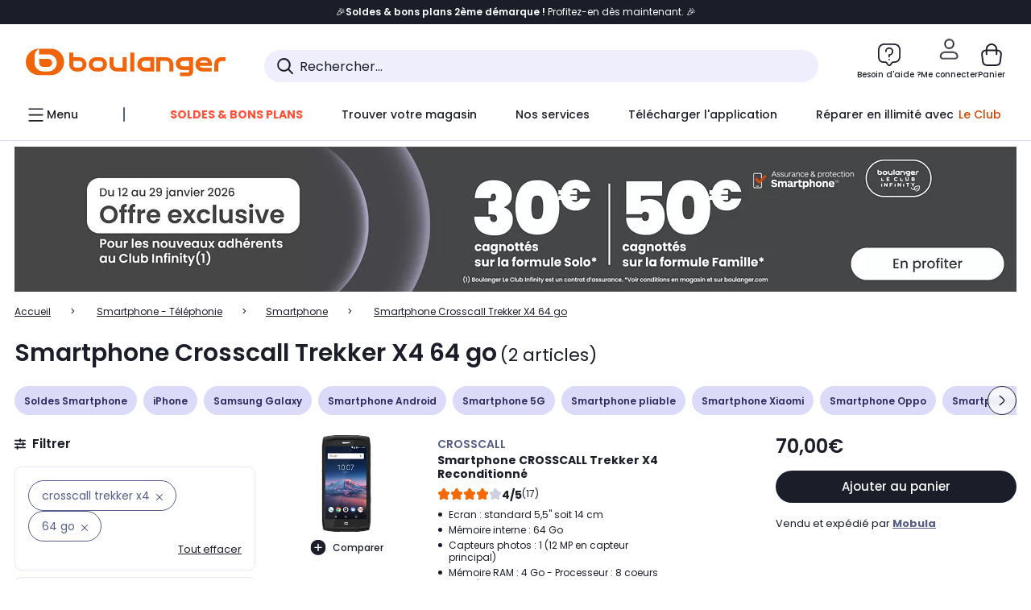

--- FILE ---
content_type: text/html;charset=utf-8
request_url: https://www.boulanger.com/c/smartphone-telephone-portable/caracteristiques_generales_____modele~crosscall20trekker20x4/facettes_gsm_____memoire_interne~6420go
body_size: 42069
content:
<!DOCTYPE HTML>

<html lang="fr">
	
	
	
	

	<head>
      <meta charset="UTF-8"/>
      <meta name="mobile-web-app-capable" content="yes"/>
      


      
    
    	<title>Crosscall Trekker X4 64 go | Boulanger</title>
    
    
        
            <meta name="keywords" content=""/>
        
        
    
        
        
            <meta name="description" content="Crosscall Trekker X4 64 go au meilleur rapport qualité/prix ! Livraison Offerte* - Retrait 1h en Magasin* - Retrait Drive* - Garantie 2 ans* - SAV 7j/7"/>
        
    
        
        
            <meta name="robots" content="NOODP"/>
        
    
        
            <meta name="expires" content=""/>
        
        
    
        
            <meta name="pragma" content=""/>
        
        
    
    
        
        
            <link rel="publisher" href="https://plus.google.com/112971874383570177726"/>
        
    
        
        
            <link rel="canonical" href="https://www.boulanger.com/c/smartphone-telephone-portable/caracteristiques_generales_____modele~crosscall20trekker20x4/facettes_gsm_____memoire_interne~6420go"/>
        
    
    
    
	
	
	
	
	

      

      
  <meta content="width=device-width, initial-scale=1.0, viewport-fit=cover" name="viewport"/>
  <style>
  :root {
    --vertical-card-height: 330px;
    --horizontal-card-height: 168px;
    --vertical-skeleton-card-height: 308px;
    --horizontal-skeleton-card-height: 168px;
    --title-height: 19px;
    --sustainability-height: 56px;
    --advantage-height: 58px;
    --inner-paddings: 16px;
    --total-vertical-card-height: calc(var(--vertical-card-height) + calc(var(--inner-paddings) * 2));
    --total-horizontal-card-height: calc(var(--horizontal-card-height) + calc(var(--inner-paddings) * 2));
  }

  .product-push__wrapper {
    --additional-height: 24px;
    position: relative;
    width: 100%;
    height: calc(var(--total-vertical-card-height) + var(--additional-height));
  }

  /* Vertical card combinations */
  .product-push__wrapper--with-title {
    --additional-height: var(--title-height);
  }

  .product-push__wrapper--with-sustainability {
    --additional-height: var(--sustainability-height);
  }

  .product-push__wrapper--with-advantage {
    --additional-height: var(--advantage-height);
  }

  .product-push__wrapper--with-title.product-push__wrapper--with-sustainability {
    --additional-height: calc(var(--title-height) + var(--sustainability-height));
  }

  .product-push__wrapper--with-title.product-push__wrapper--with-advantage {
    --additional-height: calc(var(--title-height) + var(--advantage-height));
  }

  .product-push__wrapper--with-sustainability.product-push__wrapper--with-advantage {
    --additional-height: calc(var(--sustainability-height) + var(--advantage-height));
  }

  .product-push__wrapper--with-title.product-push__wrapper--with-sustainability.product-push__wrapper--with-advantage {
    --additional-height: calc(var(--title-height) + var(--sustainability-height) + var(--advantage-height));
  }

  /* Complementary card */
  .product-push__wrapper--complementary {
    height: 387px;
    flex: 1 0 auto;
    margin-bottom: 16px;
  }

  @media (min-width: 736px) {
    .product-push__wrapper--complementary {
      flex-basis: 430px;
      width: 430px;
      margin-bottom: 0;
    }
  }

  /* Horizontal card combinations */
  .product-push__wrapper--horizontal {
    height: var(--total-horizontal-card-height);
  }

  .product-push__wrapper--horizontal.product-push__wrapper--with-title {
    height: calc(var(--total-horizontal-card-height) + var(--title-height));
  }

  .product-push__wrapper--horizontal.product-push__wrapper--with-advantage {
    height: calc(var(--total-horizontal-card-height) + var(--advantage-height));
  }

  .product-push__wrapper--horizontal.product-push__wrapper--with-advantage.product-push__wrapper--with-title {
    height: calc(var(--total-horizontal-card-height) + var(--advantage-height) + var(--title-height));
  }

  /* Skeleton */
  bl-carousel[data-skeleton="true"],
  swiper-container[data-skeleton="true"] {
    opacity: 0;
    transition: opacity 0.3s linear;
  }

  /* Carousel skeleton */
  .carousel-skeleton,
  .carousel-skeleton-recommendation {
    position: absolute;
    left: 0;
    width: 100%;
    overflow: hidden;
    opacity: 1;
    transition: all 0.3s linear;
    background-color: #ffffff;
  }

  .carousel-skeleton-recommendation {
    background-color: #f6f6f6;
    transition: all 3s linear;
  }

  /* Shimmer effect */
  @keyframes shimmer-fade {
    0% {
      opacity: 1;
    }
    50% {
      opacity: 0.3;
    }
    100% {
      opacity: 1;
    }
  }

  .shimmer {
    position: relative;
    background-color: #f6f6f6;
    height: 9px;
    border-radius: 10px;
  }

  .shimmer::after {
    position: absolute;
    border-radius: 10px;
    top: 0;
    right: 0;
    bottom: 0;
    left: 0;
    background-color: #dbdbdb;
    animation: shimmer-fade 2s infinite;
    content: '';
  }

  /* Title skeleton */
  .title-skeleton {
    width: 320px;
    margin-top: 5px;
    margin-bottom: 5px;
  }

  .title-skeleton:nth-child(2) {
    margin-top: 10px;
  }

  /* Card wrapper skeleton */
  .card-wrapper-skeleton {
    display: flex;
    flex-direction: row;
    width: 1300px;
    padding-top: 38px;
    padding-bottom: 16px;
  }

  .card-wrapper-skeleton--horizontal {
    padding-top: 16px;
  }

  .product-push__wrapper--complementary .card-wrapper-skeleton {
    padding-top: 30px;
    padding-bottom: 0;
  }

  /* Card skeleton */
  .card-skeleton {
    display: flex;
    flex-direction: column;
    align-items: center;
    width: 196px;
    min-width: 196px;
    height: var(--vertical-skeleton-card-height);
    border: 2px solid #dbdbdb;
    border-radius: 10px;
    margin-right: 16px;
    padding: 16px 8px;
    background-color: #fff;
  }

  .product-push__wrapper--with-sustainability .card-skeleton {
    height: calc(var(--vertical-skeleton-card-height) + var(--sustainability-height));
  }

  .card-skeleton--horizontal {
    display: block;
    width: 288px;
    min-width: 288px;
    height: var(--horizontal-skeleton-card-height);
    padding: 16px;
  }

  .product-push__wrapper--with-advantage .card-skeleton {
    margin-bottom: var(--advantage-height);
  }

  .product-push__wrapper--complementary .card-skeleton {
    height: 333px;
    margin-right: 38px;
    padding-top: 40px;
  }

  /* Card inner skeleton */
  .card-inner-skeleton {
    display: flex;
    flex-direction: row;
    align-items: flex-start;
    justify-content: center;
    margin-top: 18px;
  }

  /* Card sticker skeleton */
  .card-sticker-skeleton {
    width: 90%;
  }

  .card-skeleton--horizontal .card-sticker-skeleton {
    margin: 0 auto;
  }

  .card-sticker-skeleton div:first-child {
    margin-bottom: 10px;
  }

  .card-skeleton--horizontal .card-sticker-skeleton div:first-child {
    margin-bottom: 8px;
  }

  /* Card image skeleton */
  .card-image-skeleton {
    width: 100px;
    height: 100px;
    margin-top: 8px;
  }

  .card-image-skeleton--sustainability {
    width: 61px;
    height: 48px;
  }

  .card-skeleton--horizontal .card-image-skeleton {
    align-self: center;
    margin-top: 0;
    margin-right: 8px;
    width: 70px;
    height: 70px;
  }

  /* Card right skeleton */
  .card-right-skeleton {
    flex-grow: 1;
    align-self: flex-end;
  }

  /* Card rating skeleton */
  .card-rating-skeleton {
    width: 70px;
    margin-top: 18px;
  }

  .card-skeleton--horizontal .card-rating-skeleton {
    width: 98px;
    margin-top: 21px;
  }

  /* Card label skeleton */
  .card-label-skeleton {
    width: 100%;
    margin-top: 12px;
  }

  .card-skeleton--horizontal .card-label-skeleton {
    margin-top: 0;
  }

  .card-label-skeleton div:first-child {
    margin-bottom: 8px;
  }

  .card-skeleton--horizontal .card-label-skeleton div:last-child {
    width: 70px;
  }

  /* Card bottom skeleton */
  .card-bottom-skeleton {
    display: flex;
    justify-content: space-between;
    align-items: center;
    margin-top: 31px;
  }

  .card-skeleton--horizontal .card-bottom-skeleton {
    margin-top: 10px;
  }

  /* Card price skeleton */
  .card-price-skeleton--1 {
    width: 90px;
    margin-bottom: 8px;
  }

  .card-price-skeleton--2 {
    width: 108px;
  }

  .card-skeleton--horizontal .card-price-skeleton {
    margin-left: 0;
  }

  /* Card button skeleton */
  .card-button-skeleton {
    width: 40px;
    height: 40px;
    border-radius: 50%;
    margin-left: 31px;
  }

  .card-skeleton--horizontal .card-button-skeleton {
    margin-left: 0;
  }

  .card-button-skeleton.shimmer::after {
    border-radius: 50%;
  }

  .carousel-skeleton-empty-container {
    width: 100%;
    overflow: hidden;
    opacity: 1;
    transition: all 3s linear;
    background-color: #ffffff;
  }

  .billboard-image-skeleton {
    width: 100%;
    height: 260px;
    border-radius: 10px;
    margin-bottom: 15px;
  }

.trends__panel {
  position: relative;
}

.trends__panel[data-skeleton="true"] .trends__list,
.trends__panel[data-skeleton="true"] .trends__list {
  opacity: 0;
  transition: opacity .3s linear;
}

.trends-skeleton {
  position: absolute;
  inset: 0;
  overflow: hidden;
  opacity: 1;
  transition: opacity .3s linear;
  pointer-events: none;
}

.trends-skeleton__list {
  display: flex;
  gap: 24px;
  padding: 0 0 16px 0;
}

.trends-skeleton__card {
  width: 269px;
  min-width: 269px;
  border: 2px solid #dbdbdb;
  border-radius: 24px;
  padding: 25px;
  display: flex;
  flex-direction: column;
  align-items: stretch;
  background: #fff;
}

.trends-skeleton__media {
  height: 130px;
  width: 130px;
  align-self: center;
  border-radius: 8px;
  margin-bottom: 8px;
}

.trends-skeleton__brand   { height: 17px; width: 40%; margin-top: 12px }
.trends-skeleton__label-1 { height: 12px; width: 95%; margin: 6px 0 0; }
.trends-skeleton__label-2 { height: 12px; width: 75%; margin: 8px 0 0; }

.trends-skeleton__rating  { height: 12px; width: 110px; margin: 12px 0 0; }

.trends-skeleton__strike  { display:flex; align-items:center; gap:8px; margin: 10px 0 0; }
.trends-skeleton__strike > .chip  { height: 12px; width: 34px; }
.trends-skeleton__strike > .old   { height: 12px; width: 70px; }
.trends-skeleton__strike > .badge { height: 18px; width: 38px; border-radius: 6px; }

.trends-skeleton__price   { height: 18px; width: 60%; margin: 12px 0 12px; border-radius: 6px; }

.trends-skeleton .shimmer { border-radius: 8px; }
.trends-skeleton__price.shimmer::after { border-radius: 6px; }
.trends__panel[data-skeleton="false"] .trends-skeleton {
  opacity: 0;
  visibility: hidden;
}
</style>

  
  
    
<link rel="stylesheet" href="/etc.clientlibs/boulanger-site/clientlibs/wpk.app/blg.product-list.4b935001106f92488cf6.css" type="text/css">


  
  
    <script>
        var G_CONFIG = {"accountMicroFrontendEnabled":false,"iosappID":"401920975","androidAppID":"fr.boulanger.application","availablePaymentMethods":["PO","VO","80","72","62","82","86a","86b","50a","50b","83","91","P1"],"acceptedCategoriesIdsEligibleServicesPopin":"{\"fridge\": \"4455\",\"freezer\":\"9930\",\"washingMachine\":\"46360\",\"tumbleDryer\": \"44130\", \"dishwasher\":\"4505\",\"tv\":\"19930\", \"barbecue\": \"54365\", \"plancha\": \"51575\", \"videoProjector\": \"7855\"}","priceReferenceEnabled":true,"productsVSREnabled":true,"lfcsupportsEnabled":false,"infinityResiliationEnabled":true,"infinityResiliationHomeLink":"https://www.assurancesboulanger.com/smbk-customer/boulanger/login","infinityManagementHomeLink":"https://www.assurancesboulanger.com/smbk-customer/boulanger/login","infinityModifyHomeLink":"https://www.boulanger.com/account/boulanger-infinity/subscribe","infinityResiliationPhoneLink":"https://declaration.assurancesboulanger.com/smbk-customer/boulanger/login","infinityManagementPhoneLink":"https://www.assurancesboulanger.com/smbk-customer/boulanger/login","productReviewActive":true,"seoLimitNumberReviews":10,"analyticsSiteIdDesktop":"622743","analyticsSiteIdMobile":"622763","analyticsSiteIdWebview":"631670","analyticsAppsflyerApikey":"7b005c86-2cc0-4d6c-aed8-da2b0b4d40b8","bannerAppsflyerApikey":"a425225d-b245-4956-b0da-6a04417c9c76","chatboxHashVersion":"a7518c84d7010d9b1922","merchantIdBoulanger2ndLife":"2334","rankingPersoEnabled":false,"sustainabilityIndexEnabled":true,"kaminoProductPageEnabled":true,"kaminoMastheadProductListEnabled":true,"kaminoSwordNativeTopProductListEnabled":true,"giftCardMerchandiseGroup":"09101025","websiteIdForIAdvize":7670,"createProductAlertEnabled":true,"loyaltySimulationsProductPageEnabled":false,"loyaltySimulationsListPageEnabled":false,"clientTrackingEnvrWork":"production","clientAdyenSecureFieldsKey":"live_TQZ24GJ6MJETRMKDCG3B2EBBUIMHH542","clientAdyenEnvironment":"live","clientEstimationApiHostname":"/api/commerce/estimation-v1","clientEstimationApiKey":"6ff2f147-db28-4c56-9a7e-0b8a1ad93853","clientBffHostname":"/api/exchange/web/bcomtec/bff-frontomc-v1","clientBffApiKey":"43f208ae-e096-4b0a-83e8-945fb8c97876","clientBffAnalyticsHostname":"/api/exchange/web/bcomtec/bff-frontomc-analytics-v1","clientBffAnalyticsApiKey":"c215a4e2-1360-4739-95a4-e2136077390b","clientBffAuxiliaryHostname":"/api/exchange/web/bcomtec/bff-frontomc-analytics-v1","clientBffAuxiliaryApiKey":"c215a4e2-1360-4739-95a4-e2136077390b","promoCodeEnable":true,"clientCartApiWebHostname":"https://api.boulanger.com/commerce/web/cart-v2","clientCartApiWebKey":"3f821ef6-d364-4471-b6b3-900aa53857fa","clientCartApiWebViewKey":"c4be2462-fb95-45ba-af5b-5798921c9ed1","warrantyEnable":true,"newsLetterPublicApiUrl":"/api/customer/subscribe-v2/newslettersSubscription/optin","unsubscribePublicApiUrl":"/api/customer/subscribe-v2/newslettersSubscription/optout","newsLetterApiKey":"31403883-d702-4e3c-97a2-ea5f717cb616","clientMerchApiHostname":"/api/offer/merch-v3","clientMerchApiKey":"4fc55fe4-ec2b-4d53-8c72-4ecd22e1d34a","acceptedStickersCodes":["JU","OF","OB","FI","PR"],"eligibleSegmentsPopinServices":["07709510","04109536"],"eligibleServiceInstallation":"000000000001231037","cartRecommendationsWidgetId":"6154234cb70964288f671d6e","createAlertRecommendationsWidgetId":"67dc268c553ed32c00f8ef94","orderConfirmationRecommendationsWidgetId":"63e50f500bc13a035f39f2dc","accountHomeRecommendationsWidgetId":"63e50fb72fdb894087550f12","accountBestSellersRecommendationsWidgetId":"681a05eec128aa3eca1e22d9","accountNewProductRecommendationsWidgetId":"681a06a6dae75877d55ca022","accountForYouRecommendationsWidgetId":"681a0745c128aa3eca1e23b8","accountLastProductsSeenRecommendationsWidgetId":"681a082e17abbf6406c228f1","accountCurrentOffersWidgetId":"682deaac2ddbb71c1d81e69a","emptyCartRecommendationsWidgetId":"6177f66599b6dfd0a69d132a","popinRecommendationsWidgetIds":"{\"45\":\"6153386bc2cd4fae361e4faa\",\"48300\":\"61541015b70964288f67123b\",\"51720\":\"61541117bf5adcc7524a5e60\",\"48305\":\"615411dcd18b8ad73784b2fa\",\"52045\":\"61541260bf5adcc7524a5ef3\",\"20\":\"615412e9c2cd4fae361e5126\",\"5\":\"61541373b70964288f6712a9\",\"52140\":\"6154214bb4de596bdd34db08\",\"25\":\"6154220cbf5adcc7524a6ac0\",\"default\":\"615422b2c2cd4fae361e56c9\"}","clientHomeDeliveryModesEnabled":["LVB","CLS","CHR","GEE","GEL","EXP","STD","SDS","SDE","EPP"],"deliveryTimeSlotsEnabledTypeD":["19h-22h"],"deliveryTimeSlotsEnabledTypeS":["8h-13h","12h-18h","8h-18h"],"deliveryTimeSlotsEnabledTypeR":["7h-9h","12h-14h","17h-19h","18h-20h","19h-21h","20h-22h"],"clientStoreDeliveryModesEnabled":["REM","DRV"],"clientPickupPointDeliveryModesEnabled":["MDR","CLR","CHP"],"clientDematDeliveryModesEnabled":["EPM"],"clientBccCallForDeliveryPlanningEnabled":true,"ecoResponsibilityEnabled":true,"ecoResponsibilityDeliveriesA":["EPM","REM","DRV"],"ecoResponsibilityDeliveriesB":["CLR","MDR","CHP","CLS","SDS","STD","EPP"],"ecoResponsibilityDeliveriesC":["CHR","SDE","EXP"],"ecoResponsibilityDeliveriesD":["LVB","GEL","GEE","COU","CRV"],"clientGeographyApiCitiesSearchEndpoint":"/cities/search","clientGeographyApiCountriesListEndpoint":"/countries","clientGeographyApiHostname":"/api/referential/geography-v3","clientGeographyApiKey":"a329be3a-d13c-4ffb-954c-c07e7d910c7a","clientGoogleMapApiHostname":"https://maps.googleapis.com/maps/api/js?v=3.18","clientGoogleMapKey":"AIzaSyChgo9VRsFLciZye3M6eHTy8SpMF0G05po","clientInvoiceApiHostname":"","clientClubApiHostname":"/api/customer/loyalty-v2","clientClubPublicApiKey":"9979febd-888e-4a58-8650-db51d21c7b0f","clubPaidOfferPrice":10,"clubPaidOfferPriceNextYear":"14,99","clubBirthdayGain":6,"clubPercentGainFreeOffer":1.0,"clubPercentGainPaidOffer":2.0,"clubIdSubscription":"000000000001185162","clubPlusIdSubscription":"000000000001185163","clubPlusIdRenewal":"000000000001185164","clientOrchestrationApiHostname":"/api/sales/enrichedsales-v2/graphql","clientMarketplacePublicApiHostname":"/api/exchange/internalmarketplace-v2","clientMarketplacePublicApiKey":"018771fe-43bd-487a-af9f-050d0d0432d6","clientMarketplaceEvaluationsLimit":5,"clientPickupPointKey":"8d057449-2c6d-4e9b-a669-fc2d3eb74b8b","clientPaymentApiWebHostname":"https://api.boulanger.com/commerce/payment-v4","clientPaymentApiKey":"c09dd53b-21d1-4f7f-b616-88e03c9e15c0","clientPaymentPrivateApiWebHostname":"https://api.boulanger.com/commerce/payment-v4","clientPaymentPrivateApiKey":"c09dd53b-21d1-4f7f-b616-88e03c9e15c0","clientPaymentSimulationApiWebHostname":"https://api.boulanger.com/commerce/payment/simulation-v1","clientPaymentSimulationApiKey":"9418ee49-e1df-4cdc-808a-52bd278577d4","clientPaymentSimulationPrivateApiWebHostname":"https://api.boulanger.com/commerce/payment/simulation-v1","clientPaymentSimulationPrivateApiKey":"e1804d75-66bd-4d38-bd6b-9feee3d975cc","clientOneyApiHostname":"/partenaire/oney/simulation","clientOneyMerchantGuid":"f64d15bf525246b08490e24d268c1db1","facilypayCode":"82","facilypayX3Codes":["W3178"],"facilypayX4Codes":["W4177"],"facilypayX10Codes":["BL10P","BL10G"],"facilypayX12Codes":["BL12P","BL12G"],"purseCode":"P1","purseX10Codes":["P10XL"],"purseX20Codes":["P20XL"],"clientPromiseApiHostname":"/api/commerce/promise-v2","clientPromiseApiKey":"3290f727-e030-47c3-ac6f-15a5d46b856e","clientReach5ApiHostname":"login.boulanger.com","clientReach5ClientId":"QmofH7P73vSvG7H1lJqo","clientSiteApiHostname":"/api/referential/site-v4","clientSiteApiKey":"4a23d6b4-8bc3-49f3-b098-78c18901ebf0","clientSiteApiSearchEndpoint":"/sites/search","clientSiteApiGetSiteEndpoint":"/sites","clientContextualizationPlatformRange":3,"clientWoosmapApiHostname":"https://api.woosmap.com/geolocation/position","clientWoosmapApiKey":"woos-f23f9f47-22a5-3383-b5ed-d3338c04873f","clientScene7ApiHostname":"https://boulanger.scene7.com/is/image/Boulanger","clientContextualizationRange":10,"clientContextualizationSearchRange":10,"clientAddToCartWithPromiseREMEnabled":true,"clientAddToCartWithPromiseDRVEnabled":true,"clientLocalStockEnabled":true,"featureFlipping":{"accountMicroFrontendEnabled":false,"priceReferenceEnabled":true,"productsVSREnabled":true,"lfcsupportsEnabled":false,"infinityResiliationEnabled":true,"rankingPersoEnabled":false,"sustainabilityIndexEnabled":true,"kaminoProductPageEnabled":true,"kaminoMastheadProductListEnabled":true,"kaminoSwordNativeTopProductListEnabled":true,"returnAndCancelOrderEnabled":true,"chatbotAIEnabled":true,"deliveryDateChosenEnabled":false,"didomiEnabled":true,"createProductAlertEnabled":true,"deliveryDateHomeChosenEnabled":true,"loyaltySimulationsProductPageEnabled":false,"loyaltySimulationsListPageEnabled":false,"enabledEquipmentRecovery":true,"cartDisablingStartDate":"","cartDisablingEndDate":"","promiseOnListPage":true,"promiseOnProductPage":true,"clubAdhesionActivated":true,"clubConsultationActivated":true,"clubResiliationActivated":true,"clubDeliveryActivated":true,"clubRenewalCardActivated":true,"clubRenewalActivated":true,"complementaryProductsEnabled":true,"upsellInfinityEnabled":true,"karapassInfinityEnabled":true,"enabledBuybackPopinWebview":false,"loyaltyOnProductPageEnabled":true,"loyaltyInPromiseEnabled":true,"paymentErrorsContextualized":true,"groupedDeliveryEnabled":true,"mkpAssessmentsEnabled":true,"ordersLightEnabled":false,"webviewTabBarEnabled":true,"analyticsDebugEnabled":false,"enabledServerSide":true,"webviewSmartBannerEnabled":true,"socialProviderEnabled":["bconnect","google","paypal"],"redesignPictoInProductPage":true,"appleCareEnabled":true,"loyaltySimulationsCartEnabled":true,"serverSideProductTrackingEnabled":false,"enabledRUM":false,"forceVersionB":true,"enabledSafe":true,"enabledEligibleServicesPopin":true,"buyBackEnabled":true,"abtastyActivated":false,"gtmcontainerActivated":true,"comparatorEnabled":true,"highlighterEnabled":true,"productComparatorEnabled":false},"clientSuggestApiKey":"ab5ef35e-66e7-4e63-b4d4-bdee59402ba5","clientSuggestApiHostname":"/api/offer","clientSuggestApiEndpoint":"/suggest","clientSuggestDelay":"650","clientSuggestMinLetters":"3","suggestActived":true,"enabledEquipmentRecovery":true,"clientProductReviewApiHostname":"/api/customer/social/review-v1","clientProductReviewApiKey":"731924bd-33ef-4afa-aa32-f0b9721a7ed2","infinitySubscriptionActive":true,"infinityContractActive":true,"clientInfinityAPIHostname":"https://www.boulanger.com/api/insurance/partners/exchange-v1","paypalClientId":"Ae19qymJoQq2tYWltENeQ1eMuk-vXJSA4w1Qg69fCysdvYDYFegaTb107mMXA0chwXtwLYODCumOKskD","merchantName":"Boulanger","merchantId":"000000000208604","cartDisablingStartDate":"","cartDisablingEndDate":"","clientEarlyBirdsApiHostname":"/api/outbound/earlybird/offer/merch/recommandations-v1","clientEarlyBirdshApiKey":"c934fc1d-b070-4b9f-a34d-03f0110dc55a","redirectUriMfa":"https://www.boulanger.com/account/auth/mfa","cookieMfaValidity":"60","differenceHoursForSlotDay":7,"insurancePartnersExchangeAPIHostname":"https://www.boulanger.com/api/insurance/partners/exchange-v1","flagshipApiKey":"HveKnxASaASqgVcFGBnVwhRGvyCwZerhSpNavUac","flagshipEnvId":"cvpmc789ha0002ae1pi0","clientLoyaltySimulationApiHostname":"/api/customer/loyalty-simulation-v2","clientLoyaltySimulationPublicApiKey":"4ea1783b-e4cf-49b3-a178-3be4cf89b3a6","loyaltySimulationSiteId":"F999","facilyPayMock":false,"cryptoExternalId":"/api/customer/customer/repository-v1","clientVisibleFacets":5,"minPriceForInstalment":100.0,"maxPriceForInstalment":3000.0,"minPriceForPaypal4Instalments":30.0,"maxPriceForPaypal4Instalments":2000.0,"enablePushProductEarlyBirds":true,"enableProductCollections":true,"comparatorRecommendationsWidgetId":"68e686e34b32adeeb0281758","marketplaceCGVLink":"/evenement/cgv#conditions-generales-vente-partenaires","digitalContentCGVLink":"","boulangerCGVLink":"/evenement/cgv","enableCheckGiftCardsBalance":true,"donationEnabled":true,"walletEnabled":true,"availableProductServicesCategories":["GARANTIE","ASSURANCE","INSTALLATION","ESSENTIEL","CONFORT","SOLO","FAMILLE"],"availableProductInstallationsCategories":["B_DOM","LFC","INSTALLATION"],"maxDisplayedBundles":2,"typoSRIToken":"sha384-M3CDhzReLA1/n+3S8BTkuSyh+eYjPZV6VuKFqhRu8VUXXp4qlFID74ccZ6e1HK/E","comparatorEnabled":true,"highlighterEnabled":true,"productComparatorEnabled":false,"enabledServicesPopin":true,"merchantIdBoulanger":"0000","observabilityServerUrl":"https://www.boulanger.com/rum","observabilityServiceVersion":"Copenhague","observabilityEnvironment":"prod","observabilityLogLevel":"error","observabilityTransactionSampleRate":"0.05","observabilityDisableInstrumentations":["'page-load'","'history'"," 'eventtarget'"," 'click'"],"paypalInContextEnabledApps":false,"paypalInContextEnabledWeb":false};
    </script>
    <link rel="preconnect" href="https://boulanger.scene7.com"/>

  
    
<script type="text/javascript" src="/etc.clientlibs/boulanger-site/clientlibs/wpk.app/blg.product-list.4b935001106f92488cf6.js"></script>


  
    
        <script type="text/javascript">(function () { function i(e) { if (!window.frames[e]) { if (document.body && document.body.firstChild) { var t = document.body; var n = document.createElement("iframe"); n.style.display = "none"; n.name = e; n.title = e; t.insertBefore(n, t.firstChild) } else { setTimeout(function () { i(e) }, 5) } } } function e(n, o, r, f, s) { function e(e, t, n, i) { if (typeof n !== "function") { return } if (!window[o]) { window[o] = [] } var a = false; if (s) { a = s(e, i, n) } if (!a) { window[o].push({ command: e, version: t, callback: n, parameter: i }) } } e.stub = true; e.stubVersion = 2; function t(i) { if (!window[n] || window[n].stub !== true) { return } if (!i.data) { return } var a = typeof i.data === "string"; var e; try { e = a ? JSON.parse(i.data) : i.data } catch (t) { return } if (e[r]) { var o = e[r]; window[n](o.command, o.version, function (e, t) { var n = {}; n[f] = { returnValue: e, success: t, callId: o.callId }; if (i.source) { i.source.postMessage(a ? JSON.stringify(n) : n, "*") } }, o.parameter) } } if (typeof window[n] !== "function") { window[n] = e; if (window.addEventListener) { window.addEventListener("message", t, false) } else { window.attachEvent("onmessage", t) } } } e("__tcfapi", "__tcfapiBuffer", "__tcfapiCall", "__tcfapiReturn"); i("__tcfapiLocator") })();</script>
        <script type="text/javascript">(function () { (function (e, r) { var t = document.createElement("link"); t.rel = "preconnect"; t.as = "script"; var n = document.createElement("link"); n.rel = "dns-prefetch"; n.as = "script"; var i = document.createElement("script"); i.id = "spcloader"; i.type = "text/javascript"; i["async"] = true; i.charset = "utf-8"; var o = "https://sdk.privacy-center.org/" + e + "/loader.js?target_type=notice&target=" + r; if (window.didomiConfig && window.didomiConfig.user) { var a = window.didomiConfig.user; var c = a.country; var d = a.region; if (c) { o = o + "&country=" + c; if (d) { o = o + "&region=" + d } } } t.href = "https://sdk.privacy-center.org/"; n.href = "https://sdk.privacy-center.org/"; i.src = o; var s = document.getElementsByTagName("script")[0]; s.parentNode.insertBefore(t, s); s.parentNode.insertBefore(n, s); s.parentNode.insertBefore(i, s) })("eb6c660c-39e2-4a96-bb1d-1821e176a1c2", "c3R2DZeT") })();</script>
         <script type="text/javascript">
            window.didomiOnReady = window.didomiOnReady || [];
            window.didomiOnReady.push(function (Didomi) {
                Didomi.on('consent.changed', function () {
                    const vendors = Didomi.getCurrentUserStatus().vendors;

                    const consentedVendorIds = Object.values(vendors).filter(vendor => vendor.enabled).map(vendor => vendor.id).join(',');

                    function createCookie(name, value, months) {
                        const date = new Date();
                        date.setMonth(date.getMonth() + months);
                        const expires = "expires=" + date.toUTCString();
                        document.cookie = name + "=" + value + "; " + expires + "; path=/";
                    }

                    createCookie('didomiVendorsConsent', consentedVendorIds, 6);
                });
            });
        </script>
    
    <link rel="preconnect" href="https://consent.valiuz.com"/>
    <link rel="preconnect" href="https://www.googletagmanager.com"/>

    
        

        

        
            <script type="text/javascript">
                var tc_vars = new Array();
                tc_vars["env_work"] = "production";
                tc_vars["env_channel"] = "d";
                tc_vars["env_plateforme"] = "omnicommerce";
                tc_vars["user_login_state"] = "false";
            </script>
        
        

        

        

        

        

        
            
    <script>
        tc_vars["page_name"] = "page_liste-smartphone";
        tc_vars["type_page"] = "page_liste";
        tc_vars["list_products"] = [{"list_product_id":"1116877","list_product_position":"1","list_product_name":"smartphone_crosscall_trekker_x4_reconditionne","list_product_sap":"000000000001116877","list_product_pim":"000000000001116877","list_product_unitprice_tf":"58.33","list_product_unitprice_ati":"70.0","list_product_discount_tf":null,"list_product_discount_ati":null,"list_product_trademark":"crosscall","list_product_category1":"smartphone_-_telephonie","list_product_category2":"smartphone","list_product_category3":null,"list_product_shopping_tool":"","list_product_type":"marketplace","list_product_condition":"reconditionne","list_product_grade":"tres_bon_etat","list_product_seller":"mobula","list_product_availability":"true","list_product_offer_id":"42fdfabb-1613-44e7-8374-cc930f455720","list_product_color":"Denim","list_product_nature":"101001","list_product_brand":"CROSSCALL","list_product_discount":"0","list_product_rating":"4.0","list_product_ean":null,"list_product_flap_quantite":0,"list_product_stickers_quantite":0,"list_product_isbundle":false,"list_product_alerting":"false"},{"list_product_id":"9000212067","list_product_position":"2","list_product_name":"smartphone_crosscall_trekker_x4_reconditionne","list_product_sap":null,"list_product_pim":"000000009000212067","list_product_unitprice_tf":"52.5","list_product_unitprice_ati":"63.0","list_product_discount_tf":null,"list_product_discount_ati":null,"list_product_trademark":"crosscall","list_product_category1":"smartphone_-_telephonie","list_product_category2":"smartphone","list_product_category3":null,"list_product_shopping_tool":"","list_product_type":"marketplace","list_product_condition":"reconditionne","list_product_grade":"bon_etat","list_product_seller":"mobula","list_product_availability":"true","list_product_offer_id":"7313f24c-f4e9-437e-9b91-4e5ae5b5373c","list_product_color":null,"list_product_nature":"401001","list_product_brand":"CROSSCALL","list_product_discount":"0","list_product_rating":null,"list_product_ean":null,"list_product_flap_quantite":0,"list_product_stickers_quantite":0,"list_product_isbundle":false,"list_product_alerting":"false"}];
        tc_vars["facettes"] = [{"facette_name":"modele","facette_values":["crosscall_trekker_x4"]},{"facette_name":"","facette_values":["64_go"]}];
        tc_vars["ranking"] = "pertinence";
        tc_vars["product_shopping_tool"] = "";
        tc_vars["page_cat3"] = "";
        tc_vars["page_cat2"] = "smartphone";
        tc_vars["page_cat1"] = "smartphone_\u002D_telephonie";
        tc_vars["page_number"] = "1";
        tc_vars["type_ranking"] = "non";
        tc_vars["guide_achat"] = "true";
        tc_vars["encart_dispo_mag"] = "false";
    </script>
    
        <script>
            tc_vars["promotions"]= [{"promotion_id":"infinity_smartphone_pl_12_01_au_29_01","promotion_name":"infinity_smartphone_pl_12_01_au_29_01"}];
        </script>
    
    

        

        

        

        

        

        

        

        

        
        

        

        

        

        
    

    
        <script>
            window.dataLayer = window.dataLayer || [];
            if (window.G_CONFIG.featureFlipping.didomiEnabled) {
                window.didomiOnReady = window.didomiOnReady || [];
                window.didomiOnReady.push(function () {
                    (function (w, d, s, l, i) { w[l] = w[l] || []; w[l].push({ 'gtm.start': new Date().getTime(), event: 'gtm.js' }); var f = d.getElementsByTagName(s)[0], j = d.createElement(s), dl = l != 'dataLayer' ? '&l=' + l : ''; j.async = true; j.src = 'https://www.googletagmanager.com/gtm.js?id=' + i + dl; f.parentNode.insertBefore(j, f); })(window, document, 'script', 'dataLayer', 'GTM-TL47W7SP');
                });
            } else {
                (function (w, d, s, l, i) { w[l] = w[l] || []; w[l].push({ 'gtm.start': new Date().getTime(), event: 'gtm.js' }); var f = d.getElementsByTagName(s)[0], j = d.createElement(s), dl = l != 'dataLayer' ? '&l=' + l : ''; j.async = true; j.src = 'https://www.googletagmanager.com/gtm.js?id=' + i + dl; f.parentNode.insertBefore(j, f); })(window, document, 'script', 'dataLayer', 'GTM-TL47W7SP');
            }
        </script>
    

    <script type="text/javascript" src="/content/dam/partner_an660016958.js" async></script>
     
    <script async type="text/javascript">
        window.didomiOnReady = window.didomiOnReady || [];
        window.didomiOnReady.push(function (didomi) {
            function getPcID() {
                const cName = "_pcid="
                const cookies = document.cookie.split(';')

                for (let i = 0; i < cookies.length; i++) {
                    let c = cookies[i].trim()
                    if (c.indexOf(cName) === 0) {
                        try {
                            const pcidValue = JSON.parse(decodeURIComponent(c.substring(cName.length, c.length)))?.browserId;
                            return pcidValue;
                        } catch (error) {
                            console.error("[Flagship] Erreur parsing PCID:", error);
                            return null;
                        }
                    }
                }
                return null
            }

            function waitForPianoCookie() {
                const maxAttempts = 10;
                const delay = 500;
                let attempts = 0;

                return new Promise((resolve) => {
                    function checkCookie() {
                        const pcid = getPcID();

                        if (pcid) {
                            resolve(pcid);
                            return;
                        }

                        if (attempts >= maxAttempts) {
                            console.warn("[Flagship] Cookie Piano non disponible après", maxAttempts, "tentatives - utilisation d'un ID temporaire");
                            const tempId = 'temp_' + Math.random().toString(36).substring(2, 15);
                            resolve(tempId);
                            return;
                        }

                        attempts++;
                        setTimeout(checkCookie, delay);
                    }

                    checkCookie();
                });
            }

            function loadFlagship() {
                const fsScript = document.createElement('script');
                fsScript.src = "https://cdn.jsdelivr.net/npm/@flagship.io/js-sdk/dist/index.browser.umd.js";
                fsScript.async = true;

                fsScript.onload = async function() {
                    await initFlagship();
                };

                fsScript.onerror = function() {
                    console.error("[Flagship] Impossible de charger le SDK");
                };

                document.head.appendChild(fsScript);
            }

            async function initFlagship() {
                const envId = window.G_CONFIG.flagshipEnvId;
                const apiKey = window.G_CONFIG.flagshipApiKey;

                try {
                    await Flagship.start(envId, apiKey, {
                        decisionMode: "BUCKETING",
                        fetchNow: true,
                        pollingInterval: 60,
                        disableCache: true
                    });

                    initVisitor();
                } catch (error) {
                    console.error("[Flagship] Erreur lors de l'initialisation:", error);
                }
            }


            async function initVisitor() {
                const visitorId = await waitForPianoCookie();
                const hasConsented = didomi.getCurrentUserStatus().vendors['ab-tasty']?.enabled || false;

                const visitorContext = {
                    page: window.location.pathname
                };

                try {
                    const visitor = Flagship.newVisitor({
                        visitorId: visitorId,
                        context: visitorContext,
                        hasConsented
                    });

                    visitor.fetchFlags().then(function() {
                        window.fsVisitor = visitor;

                        /** Zone to init A/B test */
                        setTimeout(function() {
                            initAlgoliaAbTest();
                        }, 1000);

                        Didomi.on('consent.changed', function () {
                            const fsVisitor = window.fsVisitor;
                            if (!fsVisitor) {
                                console.warn("[Flagship] Visitor non disponible lors du changement de consentement");
                                return;
                            }

                            const previousConsent = fsVisitor.hasConsented;
                            const newConsented = didomi.getCurrentUserStatus().vendors['ab-tasty']?.enabled;

                            fsVisitor.setConsent(newConsented);

                            if (!previousConsent && newConsented) {
                                window.location.reload();
                            }
                        });
                    }).catch(function(error) {
                        console.error("[Flagship] Erreur lors de fetchFlags:", error);
                    });
                } catch (error) {
                    console.error("[Flagship] Erreur lors de la création du visitor:", error);
                }
            }

            /**
             * Send Piano analytics event for Flagship A/B test
             */
            function sendPianoEvent({ flag, key, forced, value }) {
                const metadata = flag.metadata || {}
                const campaignId = metadata.campaignId || 'unknown'
                const variationId = metadata.variationId || 'unknown'
                const campaignName = metadata.campaignName || key
                const trafficAllocation =
                    metadata.allocationPercentage || metadata.campaignAllocationPercentage || 100

                const mvCreation = forced
                    ? '[' + variationId + '] ' + (value ? 'Variation' : 'Original')
                    : '[' + variationId + '] ' + (metadata.variationName || 'Original')

                const mvVariation = forced
                    ? value
                        ? 'enabled'
                        : 'disabled'
                    : variationId !== 'unknown' && metadata.variationName !== 'Original'
                    ? 'enabled'
                    : 'disabled'

                const mvTestData = {
                    mv_test: '[' + campaignId + '] ' + campaignName,
                    mv_creation: mvCreation,
                    mv_variation: mvVariation,
                    mv_wave: trafficAllocation,
                    mv_campaign_id: campaignId,
                    mv_variation_id: variationId
                }

                setTimeout(() => {
                    if (window.pa && typeof window.pa.sendEvent === 'function') {
                        window.pa.sendEvent('mv_test.display', mvTestData)
                    } else {
                        console.warn('[Flagship] Piano not available to send event:', key)
                    }
                }, 300)
            }

            /**
             * Initialize Algolia A/B test by reading Flagship flag and managing cookie
             */
            async function initAlgoliaAbTest() {
                try {
                    const flagKey = 'fs_enable_algolia';
                    const cookieName = 'Couloir';
                    const cookieValue = '2';

                    // Check if flag is forced via URL
                    const urlParams = new URLSearchParams(window.location.search);
                    const forcedValue = urlParams.get(flagKey);

                    if (!window.fsVisitor) {
                        console.warn('[Flagship] Visitor not available for Algolia test');
                        return;
                    }

                    const flag = window.fsVisitor.getFlag(flagKey);

                    if (!flag.exists()) {
                        console.warn('[Flagship] Algolia flag not found');
                        return;
                    }

                    let isEnabled = flag.getValue();

                    // Override value if present in URL
                    if (forcedValue !== null) {
                        isEnabled = forcedValue === 'true';
                    }

                    // Manage cookie only if user has consented
                    if (window.fsVisitor.hasConsented) {
                        if (isEnabled) {
                            // Set cookie with 1 year expiration
                            const expirationDate = new Date();
                            expirationDate.setFullYear(expirationDate.getFullYear() + 1);
                            document.cookie = cookieName + '=' + cookieValue + '; path=/; expires=' + expirationDate.toUTCString();
                        } else {
                            // Delete cookie
                            document.cookie = cookieName + '=; path=/; expires=Thu, 01 Jan 1970 00:00:00 GMT';
                        }

                        // Send Piano event
                        sendPianoEvent({ flag: flag, key: flagKey, forced: forcedValue !== null, value: isEnabled });
                    } else {
                        // Without consent, delete cookie if it exists
                        document.cookie = cookieName + '=; path=/; expires=Thu, 01 Jan 1970 00:00:00 GMT';
                        console.warn('[Flagship] No cookie or Piano event for Algolia - user has not consented');
                    }
                } catch (error) {
                    console.error('[Flagship] Error initializing Algolia A/B test:', error);
                }
            }

            loadFlagship();

        })
    </script>


  

    

    

    
        
    <meta property="og:type" content="product.group"/>
    <meta property="og:title" content="Crosscall Trekker X4 64 go | Boulanger"/>
    <meta property="og:description" content="Crosscall Trekker X4 64 go au meilleur rapport qualité/prix ! Livraison Offerte* - Retrait 1h en Magasin* - Retrait Drive* - Garantie 2 ans* - SAV 7j/7"/>
    
    
        <meta property="og:url" content="https://www.boulanger.com/c/smartphone-telephone-portable/caracteristiques_generales_____modele~crosscall20trekker20x4/facettes_gsm_____memoire_interne~6420go"/>
    
    <meta property="og:image" content="https://boulanger.scene7.com/is/image/Boulanger/3700764705964_h_f_l_0"/>
    <meta property="og:site_name" content="www.boulanger.com"/>
    <meta property="og:locale" content="fr-FR"/>

    

    

    

  <style>
    /* 
    -----------------------------------------------------------------------------
    This file contains all typography style
    -----------------------------------------------------------------------------
    */

    /***********/
    /* POPPINS */
    /***********/

    /* fallback font */
    @font-face {
        font-family: "Poppins-fallback";
        ascent-override: 105%;
        descent-override: 35%;
        line-gap-override: 10%;
        size-adjust: 112.50%;
        src: local("Arial");
    }

    /* latin-ext */
    @font-face {
        font-family: Poppins;
        font-style: normal;
        font-weight: 400;
        font-display: swap;
        src: url("https://fonts.gstatic.com/s/poppins/v21/pxiEyp8kv8JHgFVrJJnecmNE.woff2") format("woff2");
        unicode-range: U+0100-02AF, U+0304, U+0308, U+0329, U+1E00-1E9F, U+1EF2-1EFF, U+2020, U+20A0-20AB, U+20AD-20C0, U+2113, U+2C60-2C7F, U+A720-A7FF;
    }

    /* latin */
    @font-face {
        font-family: Poppins;
        font-style: normal;
        font-weight: 400;
        font-display: swap;
        src: url("https://fonts.gstatic.com/s/poppins/v21/pxiEyp8kv8JHgFVrJJfecg.woff2") format("woff2");
        unicode-range: U+0000-00FF, U+0131, U+0152-0153, U+02BB-02BC, U+02C6, U+02DA, U+02DC, U+0304, U+0308, U+0329, U+2000-206F, U+2074, U+20AC, U+2122, U+2191, U+2193, U+2212, U+2215, U+FEFF, U+FFFD;
    }

    /* latin-ext */
    @font-face {
        font-family: Poppins;
        font-style: normal;
        font-weight: 500;
        font-display: swap;
        src: url("https://fonts.gstatic.com/s/poppins/v21/pxiByp8kv8JHgFVrLGT9Z1JlFc-K.woff2") format("woff2");
        unicode-range: U+0100-02AF, U+0304, U+0308, U+0329, U+1E00-1E9F, U+1EF2-1EFF, U+2020, U+20A0-20AB, U+20AD-20C0, U+2113, U+2C60-2C7F, U+A720-A7FF;
    }

    /* latin */
    @font-face {
        font-family: Poppins;
        font-style: normal;
        font-weight: 500;
        font-display: swap;
        src: url("https://fonts.gstatic.com/s/poppins/v21/pxiByp8kv8JHgFVrLGT9Z1xlFQ.woff2") format("woff2");
        unicode-range: U+0000-00FF, U+0131, U+0152-0153, U+02BB-02BC, U+02C6, U+02DA, U+02DC, U+0304, U+0308, U+0329, U+2000-206F, U+2074, U+20AC, U+2122, U+2191, U+2193, U+2212, U+2215, U+FEFF, U+FFFD;
    }

    /* latin-ext */
    @font-face {
        font-family: Poppins;
        font-style: normal;
        font-weight: 600;
        font-display: swap;
        src: url("https://fonts.gstatic.com/s/poppins/v21/pxiByp8kv8JHgFVrLEj6Z1JlFc-K.woff2") format("woff2");
        unicode-range: U+0100-02AF, U+0304, U+0308, U+0329, U+1E00-1E9F, U+1EF2-1EFF, U+2020, U+20A0-20AB, U+20AD-20C0, U+2113, U+2C60-2C7F, U+A720-A7FF;
    }

    /* latin */
    @font-face {
        font-family: Poppins;
        font-style: normal;
        font-weight: 600;
        font-display: swap;
        src: url("https://fonts.gstatic.com/s/poppins/v21/pxiByp8kv8JHgFVrLEj6Z1xlFQ.woff2") format("woff2");
        unicode-range: U+0000-00FF, U+0131, U+0152-0153, U+02BB-02BC, U+02C6, U+02DA, U+02DC, U+0304, U+0308, U+0329, U+2000-206F, U+2074, U+20AC, U+2122, U+2191, U+2193, U+2212, U+2215, U+FEFF, U+FFFD;
    }

    /* latin-ext */
    @font-face {
        font-family: Poppins;
        font-style: normal;
        font-weight: 700;
        font-display: swap;
        src: url("https://fonts.gstatic.com/s/poppins/v21/pxiByp8kv8JHgFVrLCz7Z1JlFc-K.woff2") format("woff2");
        unicode-range: U+0100-02AF, U+0304, U+0308, U+0329, U+1E00-1E9F, U+1EF2-1EFF, U+2020, U+20A0-20AB, U+20AD-20C0, U+2113, U+2C60-2C7F, U+A720-A7FF;
    }

    /* latin */
    @font-face {
        font-family: Poppins;
        font-style: normal;
        font-weight: 700;
        font-display: swap;
        src: url("https://fonts.gstatic.com/s/poppins/v21/pxiByp8kv8JHgFVrLCz7Z1xlFQ.woff2") format("woff2");
        unicode-range: U+0000-00FF, U+0131, U+0152-0153, U+02BB-02BC, U+02C6, U+02DA, U+02DC, U+0304, U+0308, U+0329, U+2000-206F, U+2074, U+20AC, U+2122, U+2191, U+2193, U+2212, U+2215, U+FEFF, U+FFFD;
    }

    /*************/
    /* WORK SANS */
    /*************/

    @font-face {
        font-family: "Work-Sans-fallback";
        font-size: 18px;
        line-height: 1.4;
        letter-spacing: -0.35px;
        word-spacing: 2px;
        src: local("Georgia");
    }

    /* latin-ext */
    @font-face {
        font-family: 'Work Sans';
        font-style: normal;
        font-weight: 400;
        font-display: swap;
        src: url(https://fonts.gstatic.com/s/worksans/v23/QGYsz_wNahGAdqQ43Rh_cqDptfpA4cD3.woff2) format('woff2');
        unicode-range: U+0100-02BA, U+02BD-02C5, U+02C7-02CC, U+02CE-02D7, U+02DD-02FF, U+0304, U+0308, U+0329, U+1D00-1DBF, U+1E00-1E9F, U+1EF2-1EFF, U+2020, U+20A0-20AB, U+20AD-20C0, U+2113, U+2C60-2C7F, U+A720-A7FF;
    }

    /* latin */
    @font-face {
        font-family: 'Work Sans';
        font-style: normal;
        font-weight: 400;
        font-display: swap;
        src: url(https://fonts.gstatic.com/s/worksans/v23/QGYsz_wNahGAdqQ43Rh_fKDptfpA4Q.woff2) format('woff2');
        unicode-range: U+0000-00FF, U+0131, U+0152-0153, U+02BB-02BC, U+02C6, U+02DA, U+02DC, U+0304, U+0308, U+0329, U+2000-206F, U+20AC, U+2122, U+2191, U+2193, U+2212, U+2215, U+FEFF, U+FFFD;
    }

    /* latin-ext */
    @font-face {
        font-family: 'Work Sans';
        font-style: normal;
        font-weight: 500;
        font-display: swap;
        src: url(https://fonts.gstatic.com/s/worksans/v23/QGYsz_wNahGAdqQ43Rh_cqDptfpA4cD3.woff2) format('woff2');
        unicode-range: U+0100-02BA, U+02BD-02C5, U+02C7-02CC, U+02CE-02D7, U+02DD-02FF, U+0304, U+0308, U+0329, U+1D00-1DBF, U+1E00-1E9F, U+1EF2-1EFF, U+2020, U+20A0-20AB, U+20AD-20C0, U+2113, U+2C60-2C7F, U+A720-A7FF;
    }

    /* latin */
    @font-face {
        font-family: 'Work Sans';
        font-style: normal;
        font-weight: 500;
        font-display: swap;
        src: url(https://fonts.gstatic.com/s/worksans/v23/QGYsz_wNahGAdqQ43Rh_fKDptfpA4Q.woff2) format('woff2');
        unicode-range: U+0000-00FF, U+0131, U+0152-0153, U+02BB-02BC, U+02C6, U+02DA, U+02DC, U+0304, U+0308, U+0329, U+2000-206F, U+20AC, U+2122, U+2191, U+2193, U+2212, U+2215, U+FEFF, U+FFFD;
    }

    /* vietnamese */
    @font-face {
        font-family: 'Work Sans';
        font-style: normal;
        font-weight: 600;
        font-display: swap;
        src: url(https://fonts.gstatic.com/s/worksans/v23/QGYsz_wNahGAdqQ43Rh_c6DptfpA4cD3.woff2) format('woff2');
        unicode-range: U+0102-0103, U+0110-0111, U+0128-0129, U+0168-0169, U+01A0-01A1, U+01AF-01B0, U+0300-0301, U+0303-0304, U+0308-0309, U+0323, U+0329, U+1EA0-1EF9, U+20AB;
    }

    /* latin-ext */
    @font-face {
        font-family: 'Work Sans';
        font-style: normal;
        font-weight: 600;
        font-display: swap;
        src: url(https://fonts.gstatic.com/s/worksans/v23/QGYsz_wNahGAdqQ43Rh_cqDptfpA4cD3.woff2) format('woff2');
        unicode-range: U+0100-02BA, U+02BD-02C5, U+02C7-02CC, U+02CE-02D7, U+02DD-02FF, U+0304, U+0308, U+0329, U+1D00-1DBF, U+1E00-1E9F, U+1EF2-1EFF, U+2020, U+20A0-20AB, U+20AD-20C0, U+2113, U+2C60-2C7F, U+A720-A7FF;
    }

    /* latin */
    @font-face {
        font-family: 'Work Sans';
        font-style: normal;
        font-weight: 600;
        font-display: swap;
        src: url(https://fonts.gstatic.com/s/worksans/v23/QGYsz_wNahGAdqQ43Rh_fKDptfpA4Q.woff2) format('woff2');
        unicode-range: U+0000-00FF, U+0131, U+0152-0153, U+02BB-02BC, U+02C6, U+02DA, U+02DC, U+0304, U+0308, U+0329, U+2000-206F, U+20AC, U+2122, U+2191, U+2193, U+2212, U+2215, U+FEFF, U+FFFD;
    }

    /* latin-ext */
    @font-face {
        font-family: 'Work Sans';
        font-style: normal;
        font-weight: 700;
        font-display: swap;
        src: url(https://fonts.gstatic.com/s/worksans/v23/QGYsz_wNahGAdqQ43Rh_cqDptfpA4cD3.woff2) format('woff2');
        unicode-range: U+0100-02BA, U+02BD-02C5, U+02C7-02CC, U+02CE-02D7, U+02DD-02FF, U+0304, U+0308, U+0329, U+1D00-1DBF, U+1E00-1E9F, U+1EF2-1EFF, U+2020, U+20A0-20AB, U+20AD-20C0, U+2113, U+2C60-2C7F, U+A720-A7FF;
    }

    /* latin */
    @font-face {
        font-family: 'Work Sans';
        font-style: normal;
        font-weight: 700;
        font-display: swap;
        src: url(https://fonts.gstatic.com/s/worksans/v23/QGYsz_wNahGAdqQ43Rh_fKDptfpA4Q.woff2) format('woff2');
        unicode-range: U+0000-00FF, U+0131, U+0152-0153, U+02BB-02BC, U+02C6, U+02DA, U+02DC, U+0304, U+0308, U+0329, U+2000-206F, U+20AC, U+2122, U+2191, U+2193, U+2212, U+2215, U+FEFF, U+FFFD;
    }
</style>
  <link rel="apple-touch-icon" sizes="180x180" href="/content/dam/boulanger-site/favicon-package/apple-touch-icon.png?v=10082022"/>
<link rel="icon" type="image/png" sizes="32x32" href="/content/dam/boulanger-site/favicon-package/favicon-32x32.png?v=10082022"/>
<link rel="icon" type="image/png" sizes="16x16" href="/content/dam/boulanger-site/favicon-package/favicon-16x16.png?v=10082022"/>
<link rel="manifest" href="/content/dam/boulanger-site/favicon-package/site.webmanifest?v=10082022"/>
<link rel="mask-icon" href="/content/dam/boulanger-site/favicon-package/safari-pinned-tab.svg?v=10082022" color="#d14600"/>
<link rel="shortcut icon" href="/content/dam/boulanger-site/favicon-package/favicon.ico?v=10082022"/>
<meta name="apple-mobile-web-app-title" content="Boulanger"/>
<meta name="application-name" content="Boulanger"/>
<meta name="msapplication-TileColor" content="#d14600"/>
<meta name="msapplication-config" content="/content/dam/boulanger-site/favicon-package/browserconfig.xml?v=10082022"/>
<meta name="theme-color" content="#434748"/>
  
  
  <script>
    window.iAdvizeCallbacks = {}
    window.iAdvizeCallbacks = {
      ...window.iAdvizeCallbacks,
      onChatDisplayed() {
        aw1('event', {
          closed: true,
        });
      },
      onChatHidden() {
        aw1('event', {
          closed: false,
        });
      }
    }
  </script>
  <script>
    const websiteIdForIAdvize = window.G_CONFIG?.websiteIdForIAdvize;

    const observer = new MutationObserver(mutations => {
      for (const mutation of mutations) {
        for (const node of mutation.addedNodes) {
          if (
            node.nodeType === 1 &&
            node.tagName?.toUpperCase() === 'SCRIPT' &&
            node.src &&
            node.src.includes('iadvize') &&
            node.src.includes('sid=') &&
            !node.src.includes('sid=' + websiteIdForIAdvize)
          ) {
            console.warn('❌ Script iAdvize bloqué car mauvais SID (devrait valoir : ' + websiteIdForIAdvize + ') :', node.src);
            node.remove();
          }
        }
      }
    });

    observer.observe(document.documentElement, { childList: true, subtree: true });

    window.iAdvizeInterface = window.iAdvizeInterface || {};
    window.iAdvizeInterface.config = { sid: websiteIdForIAdvize };

    (function (a, e, f, k, b, g, c, d, l) { a.iAdvizeObject = b; a[b] = a[b] || function () { a[b].a.push(arguments) }; a[b].a = a[b].a || []; c = e.createElement(f); c.async = 1; c.src = k + "?" + Object.keys(g).map(function (h) { return h + "\x3d" + g[h] }).join("\x26"); d = e.getElementsByTagName(f)[0]; d.parentNode.insertBefore(c, d) })(window, document, "script", "//halc.iadvize.com/iadvize.js", "iAdvizeInterface", { sid: websiteIdForIAdvize, useExplicitCookiesConsent: !0 });
  </script>


      
    
    

    
    
    
    

      

<script>(window.BOOMR_mq=window.BOOMR_mq||[]).push(["addVar",{"rua.upush":"false","rua.cpush":"true","rua.upre":"false","rua.cpre":"true","rua.uprl":"false","rua.cprl":"false","rua.cprf":"false","rua.trans":"SJ-39ee2646-ff32-4806-bb59-8d0982fd3557","rua.cook":"false","rua.ims":"false","rua.ufprl":"false","rua.cfprl":"true","rua.isuxp":"false","rua.texp":"norulematch","rua.ceh":"false","rua.ueh":"false","rua.ieh.st":"0"}]);</script>
                              <script>!function(a){var e="https://s.go-mpulse.net/boomerang/",t="addEventListener";if("False"=="True")a.BOOMR_config=a.BOOMR_config||{},a.BOOMR_config.PageParams=a.BOOMR_config.PageParams||{},a.BOOMR_config.PageParams.pci=!0,e="https://s2.go-mpulse.net/boomerang/";if(window.BOOMR_API_key="Z4ZTB-YK2HU-DVJZV-LHY77-RXHK2",function(){function n(e){a.BOOMR_onload=e&&e.timeStamp||(new Date).getTime()}if(!a.BOOMR||!a.BOOMR.version&&!a.BOOMR.snippetExecuted){a.BOOMR=a.BOOMR||{},a.BOOMR.snippetExecuted=!0;var i,_,o,r=document.createElement("iframe");if(a[t])a[t]("load",n,!1);else if(a.attachEvent)a.attachEvent("onload",n);r.src="javascript:void(0)",r.title="",r.role="presentation",(r.frameElement||r).style.cssText="width:0;height:0;border:0;display:none;",o=document.getElementsByTagName("script")[0],o.parentNode.insertBefore(r,o);try{_=r.contentWindow.document}catch(O){i=document.domain,r.src="javascript:var d=document.open();d.domain='"+i+"';void(0);",_=r.contentWindow.document}_.open()._l=function(){var a=this.createElement("script");if(i)this.domain=i;a.id="boomr-if-as",a.src=e+"Z4ZTB-YK2HU-DVJZV-LHY77-RXHK2",BOOMR_lstart=(new Date).getTime(),this.body.appendChild(a)},_.write("<bo"+'dy onload="document._l();">'),_.close()}}(),"".length>0)if(a&&"performance"in a&&a.performance&&"function"==typeof a.performance.setResourceTimingBufferSize)a.performance.setResourceTimingBufferSize();!function(){if(BOOMR=a.BOOMR||{},BOOMR.plugins=BOOMR.plugins||{},!BOOMR.plugins.AK){var e="true"=="true"?1:0,t="",n="clok2jyxzdrng2llfaua-f-776afc2bd-clientnsv4-s.akamaihd.net",i="false"=="true"?2:1,_={"ak.v":"39","ak.cp":"23283","ak.ai":parseInt("173620",10),"ak.ol":"0","ak.cr":10,"ak.ipv":4,"ak.proto":"h2","ak.rid":"e16e88e","ak.r":37607,"ak.a2":e,"ak.m":"b","ak.n":"essl","ak.bpcip":"18.220.173.0","ak.cport":35638,"ak.gh":"23.198.5.37","ak.quicv":"","ak.tlsv":"tls1.3","ak.0rtt":"","ak.0rtt.ed":"","ak.csrc":"-","ak.acc":"","ak.t":"1768630312","ak.ak":"hOBiQwZUYzCg5VSAfCLimQ==EOwbGq8c3rDnEQek9QZV9/[base64]/JMEEZ9qdgTUQZKk2lkPxQs9FKuR3df4rPEH5M2XcnSrtT6g5/nygOsj49LU3ZLbWC4x5huyGrpoh692rCIGUbLdq7VX3zgHicaUSHdBxlLIVl/Y/FvQ95mkw0ECBjlPR/JuMGtPFNKgnn9aAKXh9nS/+Jm203WeBmIZoHITDQUB7uZ+XLyQ=","ak.pv":"533","ak.dpoabenc":"","ak.tf":i};if(""!==t)_["ak.ruds"]=t;var o={i:!1,av:function(e){var t="http.initiator";if(e&&(!e[t]||"spa_hard"===e[t]))_["ak.feo"]=void 0!==a.aFeoApplied?1:0,BOOMR.addVar(_)},rv:function(){var a=["ak.bpcip","ak.cport","ak.cr","ak.csrc","ak.gh","ak.ipv","ak.m","ak.n","ak.ol","ak.proto","ak.quicv","ak.tlsv","ak.0rtt","ak.0rtt.ed","ak.r","ak.acc","ak.t","ak.tf"];BOOMR.removeVar(a)}};BOOMR.plugins.AK={akVars:_,akDNSPreFetchDomain:n,init:function(){if(!o.i){var a=BOOMR.subscribe;a("before_beacon",o.av,null,null),a("onbeacon",o.rv,null,null),o.i=!0}return this},is_complete:function(){return!0}}}}()}(window);</script></head>

	<body>
		
		
			



			
  
  <nav class="avoidance-links" aria-label="Naviguer en utilisant les liens d&#39;échappements" role="navigation">
    <ul class="avoidance-links__list">
      <li>
        <a href="#menu-button" class="button button--link" tabindex="1">Accéder directement à la navigation</a>
      </li>
      
      <li>
        <a href="#product-list" class="button button--link" tabindex="1">Accéder directement à la liste des produits</a>
      </li>
      <li>
        <a href="#main" tabindex="1" class="button button--link">Accéder directement au contenu</a>
      </li>
      <li id="avoidance-links__comparator-popin" class="is--hidden">
        <a href="#comparatorPopin" tabindex="1" class="button button--link">goDirectlyToTheComparatorPopin</a>
      </li>
      <li>
        <a href="#footer-full" tabindex="1" class="button button--link">Accéder directement au pied de page</a>
      </li>
      <li>
        <a href="#chatbot-bubble__button" tabindex="1" class="button button--link">Accéder directement au chatbot</a>
      </li>
    </ul>
  </nav>

  
  
    <noscript>
      <iframe src="https://www.googletagmanager.com/ns.html?id=GTM-TL47W7SP" height="0" width="0" style="display:none;visibility:hidden">
      </iframe>
    </noscript>
  


  
	<script type="application/ld+json"> {"@context":"http://schema.org","@type":"BreadcrumbList","itemListElement":[{"@type":"ListItem","position":1,"item":{"@id":"https://www.boulanger.com/","name":"Accueil"}},{"@type":"ListItem","position":2,"item":{"@id":"https://www.boulanger.com/c/tablette-smartphone-objet-connecte","name":"Smartphone - Téléphonie"}},{"@type":"ListItem","position":3,"item":{"@id":"https://www.boulanger.com/c/smartphone-telephone-portable","name":"Smartphone"}},{"@type":"ListItem","position":4,"item":{"@id":"https://www.boulanger.com","name":"Smartphone Crosscall Trekker X4 64 go"}}]}</script>     
	  
	<script type="application/ld+json"> {"@context":"http://schema.org","@type":"Organization","name":"Boulanger","url":"https://www.boulanger.com/","logo":"https://www.boulanger.com/content/static/bcom/desktop/service/img/logo_boulanger.png","sameAs":["https://www.instagram.com/boulanger","https://www.pinterest.fr/boulangerfr","https://www.youtube.com/user/@Boulanger-Officiel","https://fr.linkedin.com/company/boulanger","https://apps.apple.com/fr/app/boulanger/id401920975","https://play.google.com/store/apps/details?id=fr.boulanger.application&amp;hl=fr"],"address":{"@type":"PostalAddress","addressLocality":"Lesquin, France","postalCode":"59810","streetAddress":"Avenue de la Motte"},"contactPoint":[{"@type":"ContactPoint","telephone":"3010","contactType":"customer service","areaServed":"FR","availableLanguage":["French"]}]}</script>     
	<script type="application/ld+json"> {"@context":"http://schema.org","@type":"ItemList","name":"Smartphone","url":"https://www.boulanger.com/c/smartphone-telephone-portable/caracteristiques_generales_____modele~crosscall20trekker20x4/facettes_gsm_____memoire_interne~6420go","potentialAction":{"@type":"ViewAction","target":{"@type":"EntryPoint","urlTemplate":"https://www.boulanger.com/c/smartphone-telephone-portable/caracteristiques_generales_____modele~crosscall20trekker20x4/facettes_gsm_____memoire_interne~6420go","actionPlatform":["https://schema.org/DesktopWebPlatform","https://schema.org/MobileWebPlatform","https://schema.org/AndroidPlatform","https://schema.org/IOSPlatform"]}},"sameAs":["android-app://com.boulanger.application/c/smartphone-telephone-portable/caracteristiques_generales_____modele~crosscall20trekker20x4/facettes_gsm_____memoire_interne~6420go","ios-app://com.boulanger.application/c/smartphone-telephone-portable/caracteristiques_generales_____modele~crosscall20trekker20x4/facettes_gsm_____memoire_interne~6420go"],"itemListOrder":"http://schema.org/ItemListOrderDescending","numberOfItems":"2","offers":{"@type":"AggregateOffer","offerCount":2,"priceCurrency":"EUR","lowPrice":"63","highPrice":"70"},"itemListElement":[{"@type":"ListItem","position":1,"image":"https://boulanger.scene7.com/is/image/Boulanger/3700764705964_h_f_l_0","url":"https://www.boulanger.com/ref/1116877","name":"Smartphone CROSSCALL Trekker X4 Reconditionné"},{"@type":"ListItem","position":2,"image":"https://boulanger.scene7.com/is/image/Boulanger/000000009000212067_pdm_0","url":"https://www.boulanger.com/ref/9000212067","name":"Smartphone CROSSCALL Trekker X4 Reconditionné"}]}</script>
	
	

  



  
  
  

  <div class="banner" style="background-color: #1B1D29">
    <div class="banner__content">
      
      
      <a data-tabindex="1" class="banner__text banner__text--is-link" href="/evenement/soldes">
        🎉<b>Soldes &amp; bons plans 2ème démarque !</b> Profitez-en dès maintenant. 🎉
      </a>
    </div>
  </div>


<header id="header" class="header">
  
  

  <div class="header__container">
    <div class="header__content-navigation">
      
  
  

  

  
    

    
      <a data-tabindex="1" href="/" class="g-col-4 g-col-lg-3 header__logo analytic-clic_standard" data-analytics-click="clic_header" data-analytics-click_chapter1="logo_boulanger" aria-label="Retourner à l&#39;accueil de Boulanger" id="header__logo">
        
<svg xmlns="http://www.w3.org/2000/svg" class="header__logo-icon" height="40.61" width="295.11" viewBox="0 0 295.11 40.61" style="fill: #F1650A;" aria-hidden="true" aria-label="Logo Boulanger">
    <path class="header__logo-capital" d="M36.86,0H19.77a19.53,19.53,0,0,0-.48,39.06H36.86A19.53,19.53,0,1,0,37.34,0h-.48M33.15,33.58H25.8A12.73,12.73,0,0,1,13,20.93V11.15h0A12.64,12.64,0,0,1,19.75,0V8.27h13.4a12.65,12.65,0,0,1,0,25.3h0"/>
    <path class="header__logo-capital" d="M33,14.92H19.81v6a6,6,0,0,0,6,6H33a6,6,0,0,0,0-12h0"/>
    <path d="M64.16,23.62v-18h5.91v6.94h9.19a10.55,10.55,0,1,1,0,21.1H74.66a10.25,10.25,0,0,1-10.49-10m5.9-.54A4.69,4.69,0,0,0,74.53,28h4.31a5,5,0,0,0,5-4.92,5.08,5.08,0,0,0-5-5H70.07Zm33.44,10.52a10.55,10.55,0,1,1,0-21.1h6a10.55,10.55,0,0,1,0,21.1h-6Zm10.6-10.52a5.08,5.08,0,0,0-5-5h-5.14a5,5,0,0,0-.18,10h5.32a5,5,0,0,0,5-5m9.68,0V12.52h5.91V23.09a5,5,0,0,0,5,5h8.38V12.51H149v21.1h-14.5c-6.44,0-10.71-4.16-10.71-10.52m36.46,10.52h-5.9v-28h5.9ZM218.1,23V33.61h-5.91V23a5,5,0,0,0-5-5h-8.4V33.61h-5.9V12.51h14.49A10.63,10.63,0,0,1,218.07,23M221.64,22c0-5.83,4.81-9.46,10.71-9.46h14.88V33.4c0,4.64-2.87,7.21-8.12,7.21H228V35.27h11.36a1.83,1.83,0,0,0,2-1.7V31.48h-9c-5.9,0-10.71-3.63-10.71-9.51m19.69,4V18.07h-8.27c-2.76,0-5,1.18-5,3.9s2.27,4,5,4Zm33.38,7.69H261.62c-6.44,0-10.93-4.16-10.93-10.52a10.27,10.27,0,0,1,10-10.57h4.15c5.79,0,10,3.57,10,9.29v3.48h-18c.65,1.81,2.32,2.88,5,2.88h12.87Zm-17.9-13.08H269c0-1.6-1.25-2.94-4.17-2.94H261.3a4.36,4.36,0,0,0-4.49,2.94m38.3-8v5.55h-5.63a5,5,0,0,0-5,5V33.61h-5.9V23c0-6.36,4.28-10.52,10.71-10.52Z"/>
    <path d="M175.67,12.31a10.68,10.68,0,1,0,0,21.35h14.1V12.31ZM183.88,28H176.1a5,5,0,0,1-5-5,5.1,5.1,0,0,1,5-5.08h7.77Z"/>
  </svg>

      </a>
    
  


      <div class="header__customer">
        <div class="header__customer-entry">
          <a data-tabindex="3" data-sticky-tabindex="3" class="header__customer-link js-header-spa-link" href="/evenement/faq" data-analytics_click="clic_header" data-analytics-click_chapter1="besoin_d_aide" aria-label="Accéder à la foire aux questions">
            <svg class="icon header__customer-icon-help" aria-hidden="true" width="28" height="28">
              <use xlink:href="/etc.clientlibs/boulanger-site/clientlibs/wpk.app/resources/assets/sprite.svg#sprite-help">
              </use>
            </svg>
            <p class="header__customer-text">Besoin d&#39;aide ?</p>
          </a>
        </div>

        <div class="header__customer-entry js-account-entry">
          <a data-tabindex="3" data-sticky-tabindex="3" class="header__customer-link js-header-spa-link" href="/account/auth" aria-label="Accès à votre compte client" data-analytics_click="clic_header" data-tracking-action="clicStandard" data-analytics-click_chapter1="me_connecter" data-analytics_category="Incitation_connexion" data-analytics_label="me_connecter" data-analytics_action="clic">
            <svg id="header-customer-icon-account" class="header__customer-icon-account header__customer-icon-account--animated" aria-hidden="true" width="28" height="28">
              <use xlink:href="/etc.clientlibs/boulanger-site/clientlibs/wpk.app/resources/assets/sprite.svg#sprite-customer-icon">
              </use>
            </svg>
            <p id="header-customer-label" class="header__customer-text" connectedLabel="Mon compte">Me connecter</p>
            <span class="header__customer-badge" aria-hidden="true">
              <svg viewBox='0 0 20.96 17.31' id='picto_check' height="7" width="7" fill="#fff" aria-hidden="true">
                <path d="m7.72 17.31-7.72-8.4 2.94-2.71 4.76 5.17 10.29-11.37 2.97 2.68z"></path>
              </svg>
            </span>
          </a>

          <!-- popup user connected -->
          <nav class="header__account-connected-layer" aria-hidden="true">
            <ul class="header__account-connected-layer-list" role="list">
              <li class="header__account-connected-layer-greeting" role="listitem">
                <p>Bonjour<span id="header-account-name" data-cs-encrypt></span></p>
              </li>
              <li class="header__account-connected-layer-item" role="listitem">
                <svg class="header__account-connected-layer-item-icon" aria-hidden="true" width="26" height="24">
                  <use xlink:href="/etc.clientlibs/boulanger-site/clientlibs/wpk.app/resources/assets/sprite.svg#sprite-customer-icon">
                  </use>
                </svg>
                <a data-tabindex="3" class="header__account-connected-layer-link" href="/account/home">Mon compte</a>
              </li>
              <li class="header__account-connected-layer-item" role="listitem">
                <svg class="header__account-connected-layer-item-icon" aria-hidden="true" width="26" height="26">
                  <use xlink:href="/etc.clientlibs/boulanger-site/clientlibs/wpk.app/resources/assets/sprite.svg#sprite-purchases-progress">
                  </use>
                </svg>
                <a data-tabindex="3" class="header__account-connected-layer-link" href="/account/my-orders/in-progress">Mes achats en cours</a>
              </li>
              <li class="header__account-connected-layer-item js-account-entry-infinity is--hidden" role="listitem">
                <svg class="header__account-connected-layer-item-icon" aria-hidden="true" width="26" height="26">
                  <use xlink:href="/etc.clientlibs/boulanger-site/clientlibs/wpk.app/resources/assets/sprite.svg#sprite-infinity-benefits">
                  </use>
                </svg>
                <a data-tabindex="3" class="header__account-connected-layer-link" href="/account/contract/boulanger-infinity">Ma formule</a>
              </li>
              <li id="header-nav-my-savings" class="header__account-connected-layer-item is--hidden" role="listitem">
                <svg class="header__account-connected-layer-item-icon" aria-hidden="true" width="26" height="26">
                  <use xlink:href="/etc.clientlibs/boulanger-site/clientlibs/wpk.app/resources/assets/sprite.svg#sprite-header-pot">
                  </use>
                </svg>
                <a data-tabindex="3" class="header__account-connected-layer-link js-my-pot" data-analytics-click="clic_header" data-analytics-click_chapter1="cagnotte_fidelite" href="/account/my-loyalty/pot">Ma cagnotte</a>
              </li>
              <li id="header-nav-join-club" class="header__account-connected-layer-item is--hidden" role="listitem">
                <svg class="header__account-connected-layer-item-icon" aria-hidden="true" width="26" height="26">
                  <use xlink:href="/etc.clientlibs/boulanger-site/clientlibs/wpk.app/resources/assets/sprite.svg#sprite-header-pot">
                  </use>
                </svg>
                <a data-tabindex="3" class="header__account-connected-layer-link" data-analytics-click="clic_header" data-analytics-click_chapter1="espace_fidelite" href="/evenement/espace-fidelite">Le Club Boulanger</a>
              </li>
              <li class="header__account-connected-layer-item" role="listitem">
                <svg class="header__account-connected-layer-item-icon" aria-hidden="true" width="26" height="26">
                  <use xlink:href="/etc.clientlibs/boulanger-site/clientlibs/wpk.app/resources/assets/sprite.svg#sprite-logout">
                  </use>
                </svg>
                <button data-tabindex="3" type="button" class="button button--link header__account-connected-layer-link js-account-entry-logout">
                  Déconnexion
                </button>
              </li>
            </ul>
          </nav>

          <!-- popup incentive to connect -->
          <nav id="incentive-to-connect" class="header__account-layer" aria-hidden="true">
            <div class="header__account-layer-content">
              <div class="header__account-layer-content-top">
                <a data-tabindex="3" class="button from_bl_button button--full" href="/account/auth" data-analytics-click="clic_header" data-analytics-click_chapter1="me_connecter" data-tracking-action="clicStandard" data-analytics_category="Incitation_connexion" data-analytics_label="me_connecter" data-analytics_action="clic">
                  Me connecter
                </a>
              </div>

              <div class="header__account-layer-content-bottom">
                <p class="header__account-layer-content-bottom-newClient">
                  Nouveau client
                  <a data-tabindex="3" class="button button--link" href="/account/signup" data-tracking-action="clicStandard" data-analytics_category="Incitation_connexion" data-analytics-click="clic_header" data-analytics-click_chapter1="creer_mon_compte" data-analytics_label="creer_mon_compte" data-analytics_action="clic">Créer mon compte
                  </a>
                </p>

                <div class="header__account-layer-content-bottom-socialConnect">
                  <p>ou me connecter avec</p>

                  <div>
                     <a id="social-connect-bconnect" data-tabindex="3" href="/account/auth" class="button button--tertiary header__account-layer-content-bottom-socialConnect-button" aria-label="Se connecter avec Bconnect" data-tracking-action="clicStandard" data-analytics_category="Incitation_connexion" data-analytics_label="social_connect" data-analytics-click="clic_header" data-analytics-click_chapter1="connect_with_bconnect" data-analytics_action="clic">
                      <svg class="social-connect-img" width="22" height="24" viewBox="0 0 22 24" fill="none" xmlns="http://www.w3.org/2000/svg">
                        <g clip-path="url(#clip0_4715_354)">
                          <path d="M11.0027 0.5H20.1657C21.1789 0.5 21.9972 1.3611 21.9972 2.42025V11.9986C21.9972 18.342 17.0683 23.5 10.9944 23.5C4.92605 23.4943 -0.00280762 18.3449 -0.00280762 11.9986C-6.17362e-05 5.65225 4.92879 0.5 11.0027 0.5Z" fill="url(#paint0_linear_4715_354)"/>
                          <path d="M11.0164 18.8702C7.78724 18.8702 5.13197 16.7146 4.48943 13.3993C3.781 9.74827 6.06282 6.05701 9.54735 5.22175C10.2338 5.05814 10.8818 5.47434 11.0466 6.18618C11.2059 6.86645 10.805 7.52376 10.0828 7.72468C8.63846 8.12653 7.62248 9.03355 7.08978 10.4946C6.23032 12.8626 7.46871 15.5435 9.75603 16.3041C12.0983 17.0791 14.5558 15.6784 15.1956 13.2099C15.4043 12.3947 15.9727 11.9498 16.6372 12.0761C17.3374 12.2053 17.7713 12.8999 17.6367 13.6318C17.2468 15.7616 15.1352 18.8702 11.0164 18.8702Z" fill="white"/>
                          <path d="M11.0796 13.7207C10.1872 13.7207 9.51991 13.0548 9.50069 12.1392C9.48421 11.1604 10.1075 10.3998 11.0082 10.3969C12.3454 10.3969 13.636 9.17126 13.6717 7.60979C13.6936 6.75156 14.3225 6.08565 15.094 6.02537C15.9453 5.95935 16.6729 6.51046 16.8377 7.34572C17.0079 8.19821 16.5603 9.02487 15.764 9.28894C15.5416 9.36357 15.2917 9.36357 15.0556 9.39514C13.6964 9.59033 12.7408 10.6782 12.6832 12.1076C12.6475 13.0491 11.9775 13.715 11.0768 13.7207H11.0823H11.0796Z" fill="white"/>
                        </g>
                        <defs>
                          <linearGradient id="paint0_linear_4715_354" x1="3.2236" y1="20.1274" x2="22.2697" y2="1.90712" gradientUnits="userSpaceOnUse">
                            <stop stop-color="#FF0254"/>
                            <stop offset="1" stop-color="#FF5B00"/>
                          </linearGradient>
                          <clipPath id="clip0_4715_354">
                            <rect width="22" height="23" fill="white" transform="translate(-6.10352e-05 0.5)"/>
                          </clipPath>
                        </defs>
                      </svg>
                    </a>

                    <a id="social-connect-google" data-tabindex="3" href="/account/auth" class="button button--tertiary header__account-layer-content-bottom-socialConnect-button" aria-label="Se connecter avec Google" data-tracking-action="clicStandard" data-analytics_category="Incitation_connexion" data-analytics_label="social_connect" data-analytics-click="clic_header" data-analytics-click_chapter1="social_connect" data-analytics_action="clic">
                      <svg class="social-connect-img" xmlns="http://www.w3.org/2000/svg" width="33.878" height="34.562" viewBox="0 0 33.878 34.562">
                        <defs>
                          <style>
                            .google_logo_a {
                              fill: #4285f4;
                            }

                            .google_logo_b {
                              fill: #34a853;
                            }

                            .google_logo_c {
                              fill: #fbbc04;
                            }

                            .google_logo_d {
                              fill: #ea4335;
                            }
                          </style>
                        </defs>
                        <path class="google_logo_a" d="M288.7,226.611a20.323,20.323,0,0,0-.3-3.511H272.1v6.654h9.334a8,8,0,0,1-3.454,5.251v4.318h5.569A16.877,16.877,0,0,0,288.7,226.611Z" transform="translate(-254.82 -208.933)"/>
                        <path class="google_logo_b" d="M44.342,338.269A16.542,16.542,0,0,0,55.8,334.1l-5.569-4.318a10.481,10.481,0,0,1-15.582-5.48H28.9v4.451A17.283,17.283,0,0,0,44.342,338.269Z" transform="translate(-27.062 -303.707)"/>
                        <path class="google_logo_c" d="M7.528,161.067a10.351,10.351,0,0,1,0-6.616V150H1.788a17.3,17.3,0,0,0,0,15.518Z" transform="translate(0.05 -140.474)"/>
                        <path class="google_logo_d" d="M44.342,6.821a9.391,9.391,0,0,1,6.629,2.591h0L55.9,4.478a16.608,16.608,0,0,0-11.563-4.5A17.277,17.277,0,0,0,28.9,9.507l5.74,4.451A10.336,10.336,0,0,1,44.342,6.821Z" transform="translate(-27.062 0.018)"/>
                      </svg>
                    </a>

                    <a id="social-connect-paypal" data-tabindex="3" href="/account/auth" class="button button--tertiary header__account-layer-content-bottom-socialConnect-button" aria-label="Se connecter avec Paypal" data-tracking-action="clicStandard" data-analytics_category="Incitation_connexion" data-analytics_label="social_connect" data-analytics-click="clic_header" data-analytics-click_chapter1="connect_with_paypal" data-analytics_action="clic">
                      <svg class="social-connect-img" xmlns="http://www.w3.org/2000/svg" width="22.351" height="26.371" viewBox="0 0 22.351 26.371">
                        <defs>
                          <style>
                            .a {
                              fill: #179bd7;
                            }

                            .b {
                              fill: #253b80;
                            }

                            .c {
                              fill: #222d65;
                            }
                          </style>
                        </defs>
                        <g transform="translate(-18.998 -102.942)">
                          <path class="a" d="M53.008,126.275a4.069,4.069,0,0,0-1.168-.9h0c-.024.156-.052.316-.084.481s-.062.3-.1.45c-1.044,4.564-3.961,6.521-7.762,6.932q-.38.041-.771.062-.43.023-.873.023h-2.4a1.168,1.168,0,0,0-1.155.99l-1.09,6.915-.141.893-.348,2.214a.616.616,0,0,0,.607.712h4.265A1.027,1.027,0,0,0,43,144.181l.042-.217.8-5.1.052-.28a1.025,1.025,0,0,1,1.014-.866h.638c4.133,0,7.368-1.677,8.313-6.533C54.257,129.16,54.053,127.466,53.008,126.275Z" transform="translate(-12.701 -15.733)"/>
                          <path class="b" d="M25.994,118.58l.039-.253L27.4,109.67a1.024,1.024,0,0,1,1.012-.866h6.425a13.35,13.35,0,0,1,2.12.155q.278.044.541.1t.51.131l.185.057.057.018.032.012a5.782,5.782,0,0,1,.853.362h0a5.241,5.241,0,0,0-1.112-4.712c-1.222-1.392-3.429-1.988-6.253-1.988h-8.2a1.171,1.171,0,0,0-1.158.99l-3.415,21.642a.7.7,0,0,0,.7.814h5.06l.141-.893Z" transform="translate(0)"/>
                          <path class="c" d="M55.565,123.406a5.731,5.731,0,0,0-.853-.362l-.032-.012-.057-.018-.185-.057q-.248-.072-.51-.131t-.541-.1a13.349,13.349,0,0,0-2.12-.155H44.841a1.024,1.024,0,0,0-1.012.866l-1.367,8.657-.039.253a1.169,1.169,0,0,1,1.155-.99h2.4q.443,0,.873-.023c.261-.014.518-.034.771-.062,3.8-.411,6.717-2.369,7.762-6.932.034-.148.067-.3.1-.45s.059-.324.084-.481Z" transform="translate(-16.428 -13.765)"/>
                        </g>
                      </svg>
                    </a>
                  </div>
                </div>
              </div>
            </div>
          </nav>
        </div>

        <div class="header__customer-entry js-cart-entry">
          <a data-tabindex="3" data-sticky-tabindex="3" class="header__customer-link js-header-spa-link" data-analytics-click="clic_header" data-analytics-click_chapter1="mon_panier" href="/checkout/cart" aria-label="Accès à votre panier" data-analytics_click="clic_header">
            <svg width="28" height="28" class="header__customer-icon-cart header__customer-icon-cart--animated" id="header-customer-icon-cart" aria-hidden="true">
              <use xlink:href="/etc.clientlibs/boulanger-site/clientlibs/wpk.app/resources/assets/sprite.svg#sprite-cart">
              </use>
            </svg>
            <p class="header__customer-text">Panier</p>
            <span class="header__customer-badge header__customer-qty js-cart-quantity"></span>
          </a>

          <nav id="cart-recovery" class="header__cart-layer" aria-hidden="true" style="display: none;">
            <div class="header__cart-layer-content">
              <button class="header__cart-layer-content--cross button js-cart-recovery-cross" aria-label="Fermer" type="button">
                <svg width="16" height="16" viewBox="0 0 20 20" aria-hidden="true">
                  <use xlink:href="/etc.clientlibs/boulanger-site/clientlibs/wpk.app/resources/assets/sprite.svg#sprite-ico_croix" fill="#434748"></use>
                </svg>
              </button>
              <div class="header__cart-layer-content-top">
                <svg class="header__cart-layer-content-top--icon" aria-hidden="true">
                  <use xlink:href="/etc.clientlibs/boulanger-site/clientlibs/wpk.app/resources/assets/sprite.svg#sprite-cart_recover">
                  </use>
                </svg>
                <p>Ne laissez pas filer vos envies !</p>
                <p>Vos produits sont ici.</p>
              </div>

              <div class="header__cart-layer-content-list"></div>

              <div class="header__cart-layer-content-bottom">
                <a aria-expanded="false" data-open="false" href="/checkout/cart" type="button" class="button from_bl_button button--outlinePrimary" data-analytics-click="clic_header" data-analytics-click_chapter1="mon_panier">
                  Voir mon panier
                </a>
              </div>
            </div>
          </nav>
        </div>
      </div>

      <div class="header__menu">
        <button data-tabindex="3" data-sticky-tabindex="2" type="button" id="menu-button" class="button header__toggle-menu js-open-menu" aria-label="Ouvrir le menu" aria-haspopup="true" aria-controls="navigation" aria-expanded="false">
          <span class="header__menu-icon-wrapper">
            <svg xmlns="http://www.w3.org/2000/svg" viewBox="0 0 25 19" width="25" height="19">
              <path d="M4 5H20" stroke="#1B1D29" stroke-width="1.5" stroke-linecap="round" stroke-linejoin="round"/>
              <path d="M4 12H20" stroke="#1B1D29" stroke-width="1.5" stroke-linecap="round" stroke-linejoin="round"/>
              <path d="M4 19H20" stroke="#1B1D29" stroke-width="1.5" stroke-linecap="round" stroke-linejoin="round"/>
            </svg>
          </span>
          <span class="header__menu-label">Menu</span>
        </button>

        <hr class="header__separator"/>

        <section class="menu">
          


<svg xmlns="http://www.w3.org/2000/svg" xmlns:xlink="http://www.w3.org/1999/xlink" style="display: none;" aria-hidden="true">
	<symbol width="24" height="24" viewBox="0 0 24 24" id="chevron-droite" fill="none" xmlns="http://www.w3.org/2000/svg">
		<path d="M9 18C9 18 15 13.5811 15 12C15 10.4188 9 6 9 6" stroke="#1B1D29" stroke-width="1.5" stroke-linecap="round" stroke-linejoin="round"/>
	</symbol>
</svg>

<nav class="navigation" role="menu" aria-labelledby="menu-button">
	<button class="button navigation__top-btn js-back-menu is--hidden" type="button" aria-label="Retourner à la catégorie parente">
		<bl-icon aria-hidden="true" icon="ico_back-arrow" size="18"></bl-icon>
	</button>
	<button class="button navigation__close-button js-close-menu is--first-level-navigation" type="button" aria-label="Fermer le menu" role="menuitem" tabindex="0">
		<bl-icon icon="ico_croix" aria-hidden="true" size="16"></bl-icon>
	</button>
	<ul class="navigation__list navigation__list--first">
		<li class="list__opCo" role="presentation">
			<p class="navigation__title">En ce moment</p>
			
	
	
	
	
	
	<ul class="navigation__services navigation__services-is-opco " role="menu">
		
	
	
	
	
	
	
	

	

	
		
		
		
		
	

	
	
	
	<li class=" menu__item-opco services__item" role="menuitem" data-analytics_click="click_header">
		
		
		<a tabindex="4" href="/evenement/soldes" target="_self" class="services__link services__link--is-promoted " data-tracking-action="clicStandard" data-text="SOLDES &amp; Bons plans" style="color: #ff5137;" data-analytics_click="soldes_bons_plans" data-analytics_action="clic_header" data-analytics_category="pageliste">

			
				<bl-icon icon="picto_opeco" size="21" class="services__icon" color="currentColor" aria-hidden="true"></bl-icon>
			

			<span class="services__label">
				SOLDES &amp; Bons plans
				

				

			</span>
			
				<svg width="24" height="24" class="services__label-icon--arrow" aria-hidden="true">
					<use href="#chevron-droite"></use>
				</svg>
			
		</a>
	</li>

	</ul>

		</li>
		<li class="navigation__title">Nos univers</li>
		
			<li class="navigation__item navigation__item-level1" role="presentation">
				
				
				
				<a class="navigation__link  navigation__link--level1 navigation__link--first" data-category-id="89a6957b-cea2-4070-9ffc-7f89b8af36ba" href="/c/appareil-reconditionne" data-tracking-action="burgerMenu" data-analytics_click="burger_menu" role="menuitem" aria-haspopup="true" aria-expanded="false" tabindex="-1" data-analytics_category="appareil_reconditionne">
					
						
    <img src="https://boulanger.scene7.com/is/image/Boulanger/cat-objet-co-reco-200x200?resMode=sharp2&op_usm=1.75,0.3,2,0&wid=128&hei=128&fmt=png-alpha" alt="Appareil reconditionné" aria-hidden="true" height="64" width="64"/>

					
					<div class="navigation__name">Appareil reconditionné</div>
					<svg width="24" height="24" class="navigation__link-icon--arrow" aria-hidden="true">
						<use href="#chevron-droite"></use>
					</svg>
				</a>
				
			</li>
		
			<li class="navigation__item navigation__item-level1" role="presentation">
				
				
				
				<a class="navigation__link  navigation__link--level1 " data-category-id="8f8fda1c-9457-49b5-a3a7-6f72c115a18e" href="/c/gros-electro-menager" data-tracking-action="burgerMenu" data-analytics_click="burger_menu" role="menuitem" aria-haspopup="true" aria-expanded="false" tabindex="-1" data-analytics_category="gros_electromenager">
					
						
    <img src="https://boulanger.scene7.com/is/image/Boulanger/CAT_500_lave_linge_130x130?resMode=sharp2&op_usm=1.75,0.3,2,0&wid=128&hei=128&fmt=png-alpha" alt="Gros électroménager" aria-hidden="true" height="64" width="64"/>

					
					<div class="navigation__name">Gros électroménager</div>
					<svg width="24" height="24" class="navigation__link-icon--arrow" aria-hidden="true">
						<use href="#chevron-droite"></use>
					</svg>
				</a>
				
			</li>
		
			<li class="navigation__item navigation__item-level1" role="presentation">
				
				
				
				<a class="navigation__link  navigation__link--level1 " data-category-id="f3e1db0f-0259-48f4-ad9a-b82761c970bc" href="/c/cuisine-et-cuisson" data-tracking-action="burgerMenu" data-analytics_click="burger_menu" role="menuitem" aria-haspopup="true" aria-expanded="false" tabindex="-1" data-analytics_category="cuisine_et_cuisson">
					
						
    <img src="https://boulanger.scene7.com/is/image/Boulanger/robot130?resMode=sharp2&op_usm=1.75,0.3,2,0&wid=128&hei=128&fmt=png-alpha" alt="Cuisine et cuisson" aria-hidden="true" height="64" width="64"/>

					
					<div class="navigation__name">Cuisine et cuisson</div>
					<svg width="24" height="24" class="navigation__link-icon--arrow" aria-hidden="true">
						<use href="#chevron-droite"></use>
					</svg>
				</a>
				
			</li>
		
			<li class="navigation__item navigation__item-level1" role="presentation">
				
				
				
				<a class="navigation__link  navigation__link--level1 " data-category-id="3351dd1f-661e-440a-844f-4837dec9b79a" href="/c/maison-entretien" data-tracking-action="burgerMenu" data-analytics_click="burger_menu" role="menuitem" aria-haspopup="true" aria-expanded="false" tabindex="-1" data-analytics_category="maison_-_entretien_-_jardin">
					
						
    <img src="https://boulanger.scene7.com/is/image/Boulanger/cat_46900_ASPIRATEUR_SANS_SAC_130x130?resMode=sharp2&op_usm=1.75,0.3,2,0&wid=128&hei=128&fmt=png-alpha" alt="Maison - Entretien - Jardin" aria-hidden="true" height="64" width="64"/>

					
					<div class="navigation__name">Maison - Entretien - Jardin</div>
					<svg width="24" height="24" class="navigation__link-icon--arrow" aria-hidden="true">
						<use href="#chevron-droite"></use>
					</svg>
				</a>
				
			</li>
		
			<li class="navigation__item navigation__item-level1" role="presentation">
				
				
				
				<a class="navigation__link  navigation__link--level1 " data-category-id="ddd40273-ff47-4fda-8a4d-b5a7be7c0ebd" href="/c/beaute-sante-bien-etre" data-tracking-action="burgerMenu" data-analytics_click="burger_menu" role="menuitem" aria-haspopup="true" aria-expanded="false" tabindex="-1" data-analytics_category="beaute_-_sante">
					
						
    <img src="https://boulanger.scene7.com/is/image/Boulanger/CAT_48305_beaute_sante_130x130?resMode=sharp2&op_usm=1.75,0.3,2,0&wid=128&hei=128&fmt=png-alpha" alt="Beauté - Santé" aria-hidden="true" height="64" width="64"/>

					
					<div class="navigation__name">Beauté - Santé</div>
					<svg width="24" height="24" class="navigation__link-icon--arrow" aria-hidden="true">
						<use href="#chevron-droite"></use>
					</svg>
				</a>
				
			</li>
		
			<li class="navigation__item navigation__item-level1" role="presentation">
				
				
				
				<a class="navigation__link  navigation__link--level1 " data-category-id="504c1a62-7f90-402a-af0c-7fd8eacc2514" href="/c/image-son" data-tracking-action="burgerMenu" data-analytics_click="burger_menu" role="menuitem" aria-haspopup="true" aria-expanded="false" tabindex="-1" data-analytics_category="tv_-_image_-_son">
					
						
    <img src="https://boulanger.scene7.com/is/image/Boulanger/CAT_75_televiseurs_130x130?resMode=sharp2&op_usm=1.75,0.3,2,0&wid=128&hei=128&fmt=png-alpha" alt="Tv - Image - Son" aria-hidden="true" height="64" width="64"/>

					
					<div class="navigation__name">Tv - Image - Son</div>
					<svg width="24" height="24" class="navigation__link-icon--arrow" aria-hidden="true">
						<use href="#chevron-droite"></use>
					</svg>
				</a>
				
			</li>
		
			<li class="navigation__item navigation__item-level1" role="presentation">
				
				
				
				<a class="navigation__link  navigation__link--level1 " data-category-id="3a112baf-eefb-410d-a1bf-21ff17dcf286" href="/c/informatique" data-tracking-action="burgerMenu" data-analytics_click="burger_menu" role="menuitem" aria-haspopup="true" aria-expanded="false" tabindex="-1" data-analytics_category="informatique_-_tablette">
					
						
    <img src="https://boulanger.scene7.com/is/image/Boulanger/CAT_5_informatique_130x130?resMode=sharp2&op_usm=1.75,0.3,2,0&wid=128&hei=128&fmt=png-alpha" alt="Informatique - Tablette" aria-hidden="true" height="64" width="64"/>

					
					<div class="navigation__name">Informatique - Tablette</div>
					<svg width="24" height="24" class="navigation__link-icon--arrow" aria-hidden="true">
						<use href="#chevron-droite"></use>
					</svg>
				</a>
				
			</li>
		
			<li class="navigation__item navigation__item-level1" role="presentation">
				
				
				
				<a class="navigation__link  navigation__link--level1 " data-category-id="d4dc25af-afaf-441b-b495-2c30dd605e98" href="/c/tablette-smartphone-objet-connecte" data-tracking-action="burgerMenu" data-analytics_click="burger_menu" role="menuitem" aria-haspopup="true" aria-expanded="false" tabindex="-1" data-analytics_category="smartphone_-_telephonie">
					
						
    <img src="https://boulanger.scene7.com/is/image/Boulanger/CAT_20-tablette_smartphone_130x130?resMode=sharp2&op_usm=1.75,0.3,2,0&wid=128&hei=128&fmt=png-alpha" alt="Smartphone - Téléphonie" aria-hidden="true" height="64" width="64"/>

					
					<div class="navigation__name">Smartphone - Téléphonie</div>
					<svg width="24" height="24" class="navigation__link-icon--arrow" aria-hidden="true">
						<use href="#chevron-droite"></use>
					</svg>
				</a>
				
					
	
	<ul class="navigation__list navigation__list--sub-category" role="menu">
		<li class="navigation__top" role="presentation">
			<div class="navigation__top-container">
				<a class="navigation__top-link" href="/c/tablette-smartphone-objet-connecte" data-tracking-action="burgerMenu" data-analytics_click="burger_menu" tabindex="-1" role="menuitem" data-analytics_category="smartphone_-_telephonie">
					<span class="navigation__name navigation__name--bigger">Smartphone - Téléphonie</span>
					<span class="navigation__name">Voir tout</span>
				</a>
			</div>
		</li>

		<li class="navigation__container">
			<ul class="navigation__category">
				<li class="navigation__title">Nos produits</li>
				
					
					<li class="navigation__item navigation__item--first" role="presentation">
						
						
						<a class="navigation__link" href="/c/iphone" data-tracking-action="burgerMenu" data-analytics_click="burger_menu" data-category-id="8f04bccd-78da-4291-bf7b-1b9cbab1b650" role="menuitem" aria-haspopup="true" aria-expanded="false" tabindex="-1" data-analytics_action="iphone" data-analytics_category="smartphone_-_telephonie">
							<span class="navigation__name">iPhone</span>
							<svg width="24" height="24" class="navigation__link-icon--arrow" aria-hidden="true">
								<use href="#chevron-droite"></use>
							</svg>
						</a>
						
	
	<ul class="navigation__list navigation__list--sub-category" role="menu">
		<li class="navigation__top" role="presentation">
			<div class="navigation__top-container">
				<a class="navigation__top-link" href="/c/iphone" data-tracking-action="burgerMenu" data-analytics_click="burger_menu" tabindex="-1" role="menuitem" data-analytics_category="iphone">
					<span class="navigation__name navigation__name--bigger">iPhone</span>
					<span class="navigation__name">Voir tout</span>
				</a>
			</div>
		</li>

		<li class="navigation__container">
			<ul class="navigation__category">
				<li class="navigation__title">Nos produits</li>
				
					
					<li class="navigation__item navigation__item--first" role="presentation">
						
						
						<a class="navigation__link" href="/c/iphone/_aller_plus_loin~soldes" data-tracking-action="burgerMenu" data-analytics_click="burger_menu" data-category-id="f4c4bb74-edee-4f6e-9cc3-6bac775452d5" role="menuitem" tabindex="-1" data-analytics_action="iphone" data-analytics_category="smartphone_-_telephonie" data-analytics_label="soldes_iphone">
							<span class="navigation__name">Soldes iPhone</span>
							<svg width="24" height="24" class="navigation__link-icon--arrow" aria-hidden="true">
								<use href="#chevron-droite"></use>
							</svg>
						</a>
						
					</li>
				
					
					<li class="navigation__item " role="presentation">
						
						
						<a class="navigation__link" href="/c/iphone-17" data-tracking-action="burgerMenu" data-analytics_click="burger_menu" data-category-id="72d21249-8c7b-4f86-bedf-d25207ea7d7b" role="menuitem" tabindex="-1" data-analytics_action="iphone" data-analytics_category="smartphone_-_telephonie" data-analytics_label="iphone_17">
							<span class="navigation__name">iPhone 17</span>
							<svg width="24" height="24" class="navigation__link-icon--arrow" aria-hidden="true">
								<use href="#chevron-droite"></use>
							</svg>
						</a>
						
					</li>
				
					
					<li class="navigation__item " role="presentation">
						
						
						<a class="navigation__link" href="/c/iphone-air" data-tracking-action="burgerMenu" data-analytics_click="burger_menu" data-category-id="1be2a328-9a43-47ae-9a56-572242276f5e" role="menuitem" tabindex="-1" data-analytics_action="iphone" data-analytics_category="smartphone_-_telephonie" data-analytics_label="iphone_air">
							<span class="navigation__name">iPhone Air</span>
							<svg width="24" height="24" class="navigation__link-icon--arrow" aria-hidden="true">
								<use href="#chevron-droite"></use>
							</svg>
						</a>
						
					</li>
				
					
					<li class="navigation__item " role="presentation">
						
						
						<a class="navigation__link" href="/c/iphone-16/caracteristiques_generales_____modele~iphone2016e" data-tracking-action="burgerMenu" data-analytics_click="burger_menu" data-category-id="0c5d73ec-5351-4114-9f7d-06c8bab74459" role="menuitem" tabindex="-1" data-analytics_action="iphone" data-analytics_category="smartphone_-_telephonie" data-analytics_label="iphone_16e">
							<span class="navigation__name">iPhone 16e</span>
							<svg width="24" height="24" class="navigation__link-icon--arrow" aria-hidden="true">
								<use href="#chevron-droite"></use>
							</svg>
						</a>
						
					</li>
				
					
					<li class="navigation__item " role="presentation">
						
						
						<a class="navigation__link" href="/c/iphone-16" data-tracking-action="burgerMenu" data-analytics_click="burger_menu" data-category-id="5612fa56-bf3e-4cc4-aa5b-9c609a647395" role="menuitem" tabindex="-1" data-analytics_action="iphone" data-analytics_category="smartphone_-_telephonie" data-analytics_label="iphone_16">
							<span class="navigation__name">iPhone 16</span>
							<svg width="24" height="24" class="navigation__link-icon--arrow" aria-hidden="true">
								<use href="#chevron-droite"></use>
							</svg>
						</a>
						
					</li>
				
					
					<li class="navigation__item " role="presentation">
						
						
						<a class="navigation__link" href="/c/iphone/facettes_gsm_____serie~iphone2015" data-tracking-action="burgerMenu" data-analytics_click="burger_menu" data-category-id="2938e0e4-dee5-48f1-b5b2-a8f0e7dcfe1d" role="menuitem" tabindex="-1" data-analytics_action="iphone" data-analytics_category="smartphone_-_telephonie" data-analytics_label="iphone_15">
							<span class="navigation__name">iPhone 15</span>
							<svg width="24" height="24" class="navigation__link-icon--arrow" aria-hidden="true">
								<use href="#chevron-droite"></use>
							</svg>
						</a>
						
					</li>
				
					
					<li class="navigation__item " role="presentation">
						
						
						<a class="navigation__link" href="/c/iphone/facettes_gsm_____serie~iphone2014" data-tracking-action="burgerMenu" data-analytics_click="burger_menu" data-category-id="a04c04d8-1790-4bb8-a7f5-d11f2530374f" role="menuitem" tabindex="-1" data-analytics_action="iphone" data-analytics_category="smartphone_-_telephonie" data-analytics_label="iphone_14">
							<span class="navigation__name">iPhone 14</span>
							<svg width="24" height="24" class="navigation__link-icon--arrow" aria-hidden="true">
								<use href="#chevron-droite"></use>
							</svg>
						</a>
						
					</li>
				
					
					<li class="navigation__item " role="presentation">
						
						
						<a class="navigation__link" href="/c/iphone/facettes_gsm_____serie~iphone2013" data-tracking-action="burgerMenu" data-analytics_click="burger_menu" data-category-id="b2edb18d-7146-4106-a65a-b3a92970eeae" role="menuitem" tabindex="-1" data-analytics_action="iphone" data-analytics_category="smartphone_-_telephonie" data-analytics_label="iphone_13">
							<span class="navigation__name">iPhone 13</span>
							<svg width="24" height="24" class="navigation__link-icon--arrow" aria-hidden="true">
								<use href="#chevron-droite"></use>
							</svg>
						</a>
						
					</li>
				
					
					<li class="navigation__item " role="presentation">
						
						
						<a class="navigation__link" href="/c/iphone-se-1" data-tracking-action="burgerMenu" data-analytics_click="burger_menu" data-category-id="13794a49-1fc1-438d-a9b1-50881e82b30c" role="menuitem" tabindex="-1" data-analytics_action="iphone" data-analytics_category="smartphone_-_telephonie" data-analytics_label="iphone_se">
							<span class="navigation__name">iPhone SE</span>
							<svg width="24" height="24" class="navigation__link-icon--arrow" aria-hidden="true">
								<use href="#chevron-droite"></use>
							</svg>
						</a>
						
					</li>
				
					
					<li class="navigation__item " role="presentation">
						
						
						<a class="navigation__link" href="/c/iphone/_etat_produit~reconditionne9" data-tracking-action="burgerMenu" data-analytics_click="burger_menu" data-category-id="81bb3ec3-ff63-480d-b2e5-c1d4dd62d0e8" role="menuitem" tabindex="-1" data-analytics_action="iphone" data-analytics_category="smartphone_-_telephonie" data-analytics_label="iphone_reconditionne">
							<span class="navigation__name">iPhone reconditionné</span>
							<svg width="24" height="24" class="navigation__link-icon--arrow" aria-hidden="true">
								<use href="#chevron-droite"></use>
							</svg>
						</a>
						
					</li>
				
					
					<li class="navigation__item " role="presentation">
						
						
						<a class="navigation__link" href="/c/chargeur-smartphone/facettes_batterie_et_chargeur_____compatibilite~apple" data-tracking-action="burgerMenu" data-analytics_click="burger_menu" data-category-id="9af19ba9-599e-4e16-a14f-e62a28a52923" role="menuitem" tabindex="-1" data-analytics_action="iphone" data-analytics_category="smartphone_-_telephonie" data-analytics_label="chargeur_iphone">
							<span class="navigation__name">Chargeur iPhone</span>
							<svg width="24" height="24" class="navigation__link-icon--arrow" aria-hidden="true">
								<use href="#chevron-droite"></use>
							</svg>
						</a>
						
					</li>
				
					
					<li class="navigation__item " role="presentation">
						
						
						<a class="navigation__link" href="/c/coque-etui-protege-ecran-protection/caracteristiques_produit_____marque_compatible~apple/caracteristiques_produit_____type_de_produit~coque" data-tracking-action="burgerMenu" data-analytics_click="burger_menu" data-category-id="f2d26bd7-76e0-4f34-8681-444ddee80ed4" role="menuitem" tabindex="-1" data-analytics_action="iphone" data-analytics_category="smartphone_-_telephonie" data-analytics_label="coque_iphone">
							<span class="navigation__name">Coque iPhone</span>
							<svg width="24" height="24" class="navigation__link-icon--arrow" aria-hidden="true">
								<use href="#chevron-droite"></use>
							</svg>
						</a>
						
					</li>
				
					
					<li class="navigation__item " role="presentation">
						
						
						<a class="navigation__link" href="/evenement/rachat-smartphone" data-tracking-action="burgerMenu" data-analytics_click="burger_menu" data-category-id="5d87afdb-fae3-46a4-9977-fe2ef86fb586" role="menuitem" tabindex="-1" data-analytics_action="iphone" data-analytics_category="smartphone_-_telephonie" data-analytics_label="reprise_iphone">
							<span class="navigation__name">Reprise iPhone</span>
							<svg width="24" height="24" class="navigation__link-icon--arrow" aria-hidden="true">
								<use href="#chevron-droite"></use>
							</svg>
						</a>
						
					</li>
				
					
					<li class="navigation__item " role="presentation">
						
						
						<a class="navigation__link" href="/services/apple-care-plus" data-tracking-action="burgerMenu" data-analytics_click="burger_menu" data-category-id="c5a13314-092b-434a-8c8b-9e04c97221c3" role="menuitem" tabindex="-1" data-analytics_action="iphone" data-analytics_category="smartphone_-_telephonie" data-analytics_label="applecare_">
							<span class="navigation__name">AppleCare+</span>
							<svg width="24" height="24" class="navigation__link-icon--arrow" aria-hidden="true">
								<use href="#chevron-droite"></use>
							</svg>
						</a>
						
					</li>
				
			</ul>
		</li>
	</ul>

					</li>
				
					
					<li class="navigation__item " role="presentation">
						
						
						<a class="navigation__link" href="/c/smartphone-telephone-portable/brand~samsung" data-tracking-action="burgerMenu" data-analytics_click="burger_menu" data-category-id="14e44ee0-80fd-46e9-806d-d2ebabc406ce" role="menuitem" aria-haspopup="true" aria-expanded="false" tabindex="-1" data-analytics_action="samsung_galaxy" data-analytics_category="smartphone_-_telephonie">
							<span class="navigation__name">Samsung Galaxy</span>
							<svg width="24" height="24" class="navigation__link-icon--arrow" aria-hidden="true">
								<use href="#chevron-droite"></use>
							</svg>
						</a>
						
	
	<ul class="navigation__list navigation__list--sub-category" role="menu">
		<li class="navigation__top" role="presentation">
			<div class="navigation__top-container">
				<a class="navigation__top-link" href="/c/smartphone-telephone-portable/brand~samsung" data-tracking-action="burgerMenu" data-analytics_click="burger_menu" tabindex="-1" role="menuitem" data-analytics_category="samsung_galaxy">
					<span class="navigation__name navigation__name--bigger">Samsung Galaxy</span>
					<span class="navigation__name">Voir tout</span>
				</a>
			</div>
		</li>

		<li class="navigation__container">
			<ul class="navigation__category">
				<li class="navigation__title">Nos produits</li>
				
					
					<li class="navigation__item navigation__item--first" role="presentation">
						
						
						<a class="navigation__link" href="/c/smartphone-telephone-portable/caracteristiques_generales_____modele~samsung20galaxy20s25" data-tracking-action="burgerMenu" data-analytics_click="burger_menu" data-category-id="90e2abab-2983-442c-b020-f2bb33e07916" role="menuitem" tabindex="-1" data-analytics_action="samsung_galaxy" data-analytics_category="smartphone_-_telephonie" data-analytics_label="samsung_galaxy_s25">
							<span class="navigation__name">Samsung Galaxy S25</span>
							<svg width="24" height="24" class="navigation__link-icon--arrow" aria-hidden="true">
								<use href="#chevron-droite"></use>
							</svg>
						</a>
						
					</li>
				
					
					<li class="navigation__item " role="presentation">
						
						
						<a class="navigation__link" href="/c/smartphone-telephone-portable/caracteristiques_generales_____modele~samsung20galaxy20s2520ultra" data-tracking-action="burgerMenu" data-analytics_click="burger_menu" data-category-id="14671132-f5d3-453d-83dc-f6831866121b" role="menuitem" tabindex="-1" data-analytics_action="samsung_galaxy" data-analytics_category="smartphone_-_telephonie" data-analytics_label="samsung_galaxy_s25_ultra">
							<span class="navigation__name">Samsung Galaxy S25 Ultra</span>
							<svg width="24" height="24" class="navigation__link-icon--arrow" aria-hidden="true">
								<use href="#chevron-droite"></use>
							</svg>
						</a>
						
					</li>
				
					
					<li class="navigation__item " role="presentation">
						
						
						<a class="navigation__link" href="/c/smartphone-telephone-portable/caracteristiques_generales_____modele~samsung20galaxy20s252b" data-tracking-action="burgerMenu" data-analytics_click="burger_menu" data-category-id="a3842b65-3bb2-4f4b-94ba-eefb84ced070" role="menuitem" tabindex="-1" data-analytics_action="samsung_galaxy" data-analytics_category="smartphone_-_telephonie" data-analytics_label="samsung_galaxy_s25_plus">
							<span class="navigation__name">Samsung Galaxy S25 Plus</span>
							<svg width="24" height="24" class="navigation__link-icon--arrow" aria-hidden="true">
								<use href="#chevron-droite"></use>
							</svg>
						</a>
						
					</li>
				
					
					<li class="navigation__item " role="presentation">
						
						
						<a class="navigation__link" href="/c/smartphone-telephone-portable/caracteristiques_generales_____modele~samsung20galaxy20s24" data-tracking-action="burgerMenu" data-analytics_click="burger_menu" data-category-id="fc398d52-795c-481f-a6ea-a30150ec3f40" role="menuitem" tabindex="-1" data-analytics_action="samsung_galaxy" data-analytics_category="smartphone_-_telephonie" data-analytics_label="samsung_galaxy_s24">
							<span class="navigation__name">Samsung Galaxy S24</span>
							<svg width="24" height="24" class="navigation__link-icon--arrow" aria-hidden="true">
								<use href="#chevron-droite"></use>
							</svg>
						</a>
						
					</li>
				
					
					<li class="navigation__item " role="presentation">
						
						
						<a class="navigation__link" href="/c/smartphone-telephone-portable/caracteristiques_generales_____modele~samsung20galaxy20s2420ultra" data-tracking-action="burgerMenu" data-analytics_click="burger_menu" data-category-id="f4a3f8ed-e828-44a1-90e5-52fa70870893" role="menuitem" tabindex="-1" data-analytics_action="samsung_galaxy" data-analytics_category="smartphone_-_telephonie" data-analytics_label="samsung_galaxy_s24_ultra">
							<span class="navigation__name">Samsung Galaxy S24 Ultra</span>
							<svg width="24" height="24" class="navigation__link-icon--arrow" aria-hidden="true">
								<use href="#chevron-droite"></use>
							</svg>
						</a>
						
					</li>
				
					
					<li class="navigation__item " role="presentation">
						
						
						<a class="navigation__link" href="/c/smartphone-telephone-portable/caracteristiques_generales_____modele~samsung20galaxy20s242b" data-tracking-action="burgerMenu" data-analytics_click="burger_menu" data-category-id="383c153f-e019-4ae6-8ac6-a26d18a52c27" role="menuitem" tabindex="-1" data-analytics_action="samsung_galaxy" data-analytics_category="smartphone_-_telephonie" data-analytics_label="samsung_galaxy_s24_plus">
							<span class="navigation__name">Samsung Galaxy S24 Plus</span>
							<svg width="24" height="24" class="navigation__link-icon--arrow" aria-hidden="true">
								<use href="#chevron-droite"></use>
							</svg>
						</a>
						
					</li>
				
					
					<li class="navigation__item " role="presentation">
						
						
						<a class="navigation__link" href="/c/smartphone-telephone-portable/caracteristiques_generales_____modele~samsung20galaxy20s2320fe" data-tracking-action="burgerMenu" data-analytics_click="burger_menu" data-category-id="105d6db1-1bc5-4037-84b0-865eea713597" role="menuitem" tabindex="-1" data-analytics_action="samsung_galaxy" data-analytics_category="smartphone_-_telephonie" data-analytics_label="samsung_galaxy_s23_fe">
							<span class="navigation__name">Samsung Galaxy S23 FE</span>
							<svg width="24" height="24" class="navigation__link-icon--arrow" aria-hidden="true">
								<use href="#chevron-droite"></use>
							</svg>
						</a>
						
					</li>
				
					
					<li class="navigation__item " role="presentation">
						
						
						<a class="navigation__link" href="/c/smartphone-telephone-portable/caracteristiques_generales_____modele~samsung20galaxy20s23" data-tracking-action="burgerMenu" data-analytics_click="burger_menu" data-category-id="ea7cc4cc-0e53-475e-807f-3dd46a368591" role="menuitem" tabindex="-1" data-analytics_action="samsung_galaxy" data-analytics_category="smartphone_-_telephonie" data-analytics_label="samsung_galaxy_s23">
							<span class="navigation__name">Samsung Galaxy S23</span>
							<svg width="24" height="24" class="navigation__link-icon--arrow" aria-hidden="true">
								<use href="#chevron-droite"></use>
							</svg>
						</a>
						
					</li>
				
					
					<li class="navigation__item " role="presentation">
						
						
						<a class="navigation__link" href="/c/smartphone-telephone-portable/caracteristiques_generales_____modele~samsung20galaxy20s2120fe" data-tracking-action="burgerMenu" data-analytics_click="burger_menu" data-category-id="5f0007c2-76d0-4115-b740-d5655bb6d3ea" role="menuitem" tabindex="-1" data-analytics_action="samsung_galaxy" data-analytics_category="smartphone_-_telephonie" data-analytics_label="samsung_galaxy_s21_fe">
							<span class="navigation__name">Samsung Galaxy S21 FE</span>
							<svg width="24" height="24" class="navigation__link-icon--arrow" aria-hidden="true">
								<use href="#chevron-droite"></use>
							</svg>
						</a>
						
					</li>
				
					
					<li class="navigation__item " role="presentation">
						
						
						<a class="navigation__link" href="/c/smartphone-telephone-portable/caracteristiques_generales_____modele~samsung20galaxy20s2320ultra" data-tracking-action="burgerMenu" data-analytics_click="burger_menu" data-category-id="37c1d5d1-cfde-49e0-82c9-aa44ce1fa16a" role="menuitem" tabindex="-1" data-analytics_action="samsung_galaxy" data-analytics_category="smartphone_-_telephonie" data-analytics_label="samsung_galaxy_s23_ultra">
							<span class="navigation__name">Samsung Galaxy S23 Ultra</span>
							<svg width="24" height="24" class="navigation__link-icon--arrow" aria-hidden="true">
								<use href="#chevron-droite"></use>
							</svg>
						</a>
						
					</li>
				
					
					<li class="navigation__item " role="presentation">
						
						
						<a class="navigation__link" href="/c/smartphone-telephone-portable/aggregationtype_facette_option_gsm_____concatener_oui~and/brand~samsung/facette_option_gsm_____concatener_oui~5g" data-tracking-action="burgerMenu" data-analytics_click="burger_menu" data-category-id="5baeb8b8-56c4-48c6-8d4b-3a1e0f0be91f" role="menuitem" tabindex="-1" data-analytics_action="samsung_galaxy" data-analytics_category="smartphone_-_telephonie" data-analytics_label="samsung_galaxy_5g">
							<span class="navigation__name">Samsung Galaxy 5G</span>
							<svg width="24" height="24" class="navigation__link-icon--arrow" aria-hidden="true">
								<use href="#chevron-droite"></use>
							</svg>
						</a>
						
					</li>
				
					
					<li class="navigation__item " role="presentation">
						
						
						<a class="navigation__link" href="/c/smartphone-telephone-portable/caracteristiques_generales_____modele~samsung20galaxy20a56" data-tracking-action="burgerMenu" data-analytics_click="burger_menu" data-category-id="e3830fcd-a3c3-41bb-b5ef-b8cfdb77aae7" role="menuitem" tabindex="-1" data-analytics_action="samsung_galaxy" data-analytics_category="smartphone_-_telephonie" data-analytics_label="samsung_galaxy_a56">
							<span class="navigation__name">Samsung Galaxy A56</span>
							<svg width="24" height="24" class="navigation__link-icon--arrow" aria-hidden="true">
								<use href="#chevron-droite"></use>
							</svg>
						</a>
						
					</li>
				
					
					<li class="navigation__item " role="presentation">
						
						
						<a class="navigation__link" href="/c/smartphone-telephone-portable/caracteristiques_generales_____modele~samsung20galaxy20z20fold207" data-tracking-action="burgerMenu" data-analytics_click="burger_menu" data-category-id="249a7943-a1fa-4b76-bc4d-5847da2bc0d4" role="menuitem" tabindex="-1" data-analytics_action="samsung_galaxy" data-analytics_category="smartphone_-_telephonie" data-analytics_label="samsung_galaxy_z_fold_7">
							<span class="navigation__name">Samsung Galaxy Z Fold 7</span>
							<svg width="24" height="24" class="navigation__link-icon--arrow" aria-hidden="true">
								<use href="#chevron-droite"></use>
							</svg>
						</a>
						
					</li>
				
					
					<li class="navigation__item " role="presentation">
						
						
						<a class="navigation__link" href="/c/smartphone-telephone-portable/caracteristiques_generales_____modele~samsung20galaxy20z20flip207" data-tracking-action="burgerMenu" data-analytics_click="burger_menu" data-category-id="5f0ae379-cc74-45f4-85c7-a6c2e35a9eeb" role="menuitem" tabindex="-1" data-analytics_action="samsung_galaxy" data-analytics_category="smartphone_-_telephonie" data-analytics_label="samsung_galaxy_z_flip_7">
							<span class="navigation__name">Samsung Galaxy Z Flip 7</span>
							<svg width="24" height="24" class="navigation__link-icon--arrow" aria-hidden="true">
								<use href="#chevron-droite"></use>
							</svg>
						</a>
						
					</li>
				
					
					<li class="navigation__item " role="presentation">
						
						
						<a class="navigation__link" href="/c/smartphone-telephone-portable/caracteristiques_generales_____modele~samsung20galaxy20z20flip20720fe" data-tracking-action="burgerMenu" data-analytics_click="burger_menu" data-category-id="4f697854-8a96-4e17-aa68-c9ece3552488" role="menuitem" tabindex="-1" data-analytics_action="samsung_galaxy" data-analytics_category="smartphone_-_telephonie" data-analytics_label="samsung_galaxy_z_flip_7_fe">
							<span class="navigation__name">Samsung Galaxy Z Flip 7 FE</span>
							<svg width="24" height="24" class="navigation__link-icon--arrow" aria-hidden="true">
								<use href="#chevron-droite"></use>
							</svg>
						</a>
						
					</li>
				
					
					<li class="navigation__item " role="presentation">
						
						
						<a class="navigation__link" href="/c/smartphone-telephone-portable/caracteristiques_generales_____modele~samsung20galaxy20z20flip206" data-tracking-action="burgerMenu" data-analytics_click="burger_menu" data-category-id="c7601985-a637-4d72-84bf-bf968e5c06f1" role="menuitem" tabindex="-1" data-analytics_action="samsung_galaxy" data-analytics_category="smartphone_-_telephonie" data-analytics_label="samsung_galaxy_z_flip_6">
							<span class="navigation__name">Samsung Galaxy Z Flip 6</span>
							<svg width="24" height="24" class="navigation__link-icon--arrow" aria-hidden="true">
								<use href="#chevron-droite"></use>
							</svg>
						</a>
						
					</li>
				
					
					<li class="navigation__item " role="presentation">
						
						
						<a class="navigation__link" href="/c/smartphone-telephone-portable/caracteristiques_generales_____modele~samsung20galaxy20z20fold206" data-tracking-action="burgerMenu" data-analytics_click="burger_menu" data-category-id="bb935614-2df8-4855-838e-30b691a8d4f2" role="menuitem" tabindex="-1" data-analytics_action="samsung_galaxy" data-analytics_category="smartphone_-_telephonie" data-analytics_label="samsung_galaxy_z_fold_6">
							<span class="navigation__name">Samsung Galaxy Z Fold 6</span>
							<svg width="24" height="24" class="navigation__link-icon--arrow" aria-hidden="true">
								<use href="#chevron-droite"></use>
							</svg>
						</a>
						
					</li>
				
					
					<li class="navigation__item " role="presentation">
						
						
						<a class="navigation__link" href="/c/smartphone-telephone-portable/caracteristiques_generales_____modele~samsung20galaxy20s232b" data-tracking-action="burgerMenu" data-analytics_click="burger_menu" data-category-id="699a0a75-2e6c-48f0-8bcd-1a8365b0f0d5" role="menuitem" tabindex="-1" data-analytics_action="samsung_galaxy" data-analytics_category="smartphone_-_telephonie" data-analytics_label="samsung_galaxy_s23_">
							<span class="navigation__name">Samsung Galaxy S23 +</span>
							<svg width="24" height="24" class="navigation__link-icon--arrow" aria-hidden="true">
								<use href="#chevron-droite"></use>
							</svg>
						</a>
						
					</li>
				
					
					<li class="navigation__item " role="presentation">
						
						
						<a class="navigation__link" href="/c/coque-etui-protege-ecran-protection/caracteristiques_produit_____marque_compatible~samsung/caracteristiques_produit_____type_de_produit~coque" data-tracking-action="burgerMenu" data-analytics_click="burger_menu" data-category-id="44277acf-07a7-468f-b392-e9edd2b718d0" role="menuitem" tabindex="-1" data-analytics_action="samsung_galaxy" data-analytics_category="smartphone_-_telephonie" data-analytics_label="coque_samsung">
							<span class="navigation__name">Coque Samsung</span>
							<svg width="24" height="24" class="navigation__link-icon--arrow" aria-hidden="true">
								<use href="#chevron-droite"></use>
							</svg>
						</a>
						
					</li>
				
					
					<li class="navigation__item " role="presentation">
						
						
						<a class="navigation__link" href="/evenement/rachat-smartphone" data-tracking-action="burgerMenu" data-analytics_click="burger_menu" data-category-id="63745a4c-6bb8-45eb-bc8d-c870f58986d5" role="menuitem" tabindex="-1" data-analytics_action="samsung_galaxy" data-analytics_category="smartphone_-_telephonie" data-analytics_label="reprise_telephone_samsung">
							<span class="navigation__name">Reprise téléphone Samsung</span>
							<svg width="24" height="24" class="navigation__link-icon--arrow" aria-hidden="true">
								<use href="#chevron-droite"></use>
							</svg>
						</a>
						
					</li>
				
			</ul>
		</li>
	</ul>

					</li>
				
					
					<li class="navigation__item " role="presentation">
						
						
						<a class="navigation__link" href="/c/smartphone-telephone-portable" data-tracking-action="burgerMenu" data-analytics_click="burger_menu" data-category-id="0a19e07c-476b-43b3-be25-6b9d0acaa202" role="menuitem" aria-haspopup="true" aria-expanded="false" tabindex="-1" data-analytics_action="smartphone" data-analytics_category="smartphone_-_telephonie">
							<span class="navigation__name">Smartphone</span>
							<svg width="24" height="24" class="navigation__link-icon--arrow" aria-hidden="true">
								<use href="#chevron-droite"></use>
							</svg>
						</a>
						
	
	<ul class="navigation__list navigation__list--sub-category" role="menu">
		<li class="navigation__top" role="presentation">
			<div class="navigation__top-container">
				<a class="navigation__top-link" href="/c/smartphone-telephone-portable" data-tracking-action="burgerMenu" data-analytics_click="burger_menu" tabindex="-1" role="menuitem" data-analytics_category="smartphone">
					<span class="navigation__name navigation__name--bigger">Smartphone</span>
					<span class="navigation__name">Voir tout</span>
				</a>
			</div>
		</li>

		<li class="navigation__container">
			<ul class="navigation__category">
				<li class="navigation__title">Nos produits</li>
				
					
					<li class="navigation__item navigation__item--first" role="presentation">
						
						
						<a class="navigation__link" href="/c/smartphone-telephone-portable/_aller_plus_loin~soldes" data-tracking-action="burgerMenu" data-analytics_click="burger_menu" data-category-id="c662113d-66db-424e-b342-0794d6b1302c" role="menuitem" tabindex="-1" data-analytics_action="smartphone" data-analytics_category="smartphone_-_telephonie" data-analytics_label="soldes_smartphone">
							<span class="navigation__name">Soldes Smartphone</span>
							<svg width="24" height="24" class="navigation__link-icon--arrow" aria-hidden="true">
								<use href="#chevron-droite"></use>
							</svg>
						</a>
						
					</li>
				
					
					<li class="navigation__item " role="presentation">
						
						
						<a class="navigation__link" href="/c/iphone" data-tracking-action="burgerMenu" data-analytics_click="burger_menu" data-category-id="8f771409-60c0-40f4-890f-207f4b9d34a5" role="menuitem" tabindex="-1" data-analytics_action="smartphone" data-analytics_category="smartphone_-_telephonie" data-analytics_label="iphone">
							<span class="navigation__name">iPhone</span>
							<svg width="24" height="24" class="navigation__link-icon--arrow" aria-hidden="true">
								<use href="#chevron-droite"></use>
							</svg>
						</a>
						
					</li>
				
					
					<li class="navigation__item " role="presentation">
						
						
						<a class="navigation__link" href="/c/smartphone-telephone-portable/brand~samsung" data-tracking-action="burgerMenu" data-analytics_click="burger_menu" data-category-id="615a77ff-96b8-4fa1-9d10-a79ec78302da" role="menuitem" tabindex="-1" data-analytics_action="smartphone" data-analytics_category="smartphone_-_telephonie" data-analytics_label="samsung_galaxy">
							<span class="navigation__name">Samsung Galaxy</span>
							<svg width="24" height="24" class="navigation__link-icon--arrow" aria-hidden="true">
								<use href="#chevron-droite"></use>
							</svg>
						</a>
						
					</li>
				
					
					<li class="navigation__item " role="presentation">
						
						
						<a class="navigation__link" href="/c/smartphone-android" data-tracking-action="burgerMenu" data-analytics_click="burger_menu" data-category-id="44886ed6-2a58-4088-8391-b657909ac77c" role="menuitem" tabindex="-1" data-analytics_action="smartphone" data-analytics_category="smartphone_-_telephonie" data-analytics_label="smartphone_android">
							<span class="navigation__name">Smartphone Android</span>
							<svg width="24" height="24" class="navigation__link-icon--arrow" aria-hidden="true">
								<use href="#chevron-droite"></use>
							</svg>
						</a>
						
					</li>
				
					
					<li class="navigation__item " role="presentation">
						
						
						<a class="navigation__link" href="/c/smartphone-telephone-portable/aggregationtype_facette_option_gsm_____concatener_oui~and/facette_option_gsm_____concatener_oui~5g" data-tracking-action="burgerMenu" data-analytics_click="burger_menu" data-category-id="e03a00fa-ce79-4b91-8f7c-e03252f74169" role="menuitem" tabindex="-1" data-analytics_action="smartphone" data-analytics_category="smartphone_-_telephonie" data-analytics_label="smartphone_5g">
							<span class="navigation__name">Smartphone 5G</span>
							<svg width="24" height="24" class="navigation__link-icon--arrow" aria-hidden="true">
								<use href="#chevron-droite"></use>
							</svg>
						</a>
						
					</li>
				
					
					<li class="navigation__item " role="presentation">
						
						
						<a class="navigation__link" href="/c/smartphone-telephone-portable/brand~xiaomi" data-tracking-action="burgerMenu" data-analytics_click="burger_menu" data-category-id="a0b12498-853b-47e2-ae24-38a0802714af" role="menuitem" tabindex="-1" data-analytics_action="smartphone" data-analytics_category="smartphone_-_telephonie" data-analytics_label="smartphone_xiaomi">
							<span class="navigation__name">Smartphone Xiaomi</span>
							<svg width="24" height="24" class="navigation__link-icon--arrow" aria-hidden="true">
								<use href="#chevron-droite"></use>
							</svg>
						</a>
						
					</li>
				
					
					<li class="navigation__item " role="presentation">
						
						
						<a class="navigation__link" href="/c/smartphone-telephone-portable/brand~oppo" data-tracking-action="burgerMenu" data-analytics_click="burger_menu" data-category-id="0b79e9f2-04f0-47f2-a3c3-73bdc9780aa9" role="menuitem" tabindex="-1" data-analytics_action="smartphone" data-analytics_category="smartphone_-_telephonie" data-analytics_label="smartphone_oppo">
							<span class="navigation__name">Smartphone Oppo</span>
							<svg width="24" height="24" class="navigation__link-icon--arrow" aria-hidden="true">
								<use href="#chevron-droite"></use>
							</svg>
						</a>
						
					</li>
				
					
					<li class="navigation__item " role="presentation">
						
						
						<a class="navigation__link" href="/c/smartphone-telephone-portable/brand~google" data-tracking-action="burgerMenu" data-analytics_click="burger_menu" data-category-id="22d820a9-d154-4083-8ce8-01d0fd858af0" role="menuitem" tabindex="-1" data-analytics_action="smartphone" data-analytics_category="smartphone_-_telephonie" data-analytics_label="smartphone_google">
							<span class="navigation__name">Smartphone Google</span>
							<svg width="24" height="24" class="navigation__link-icon--arrow" aria-hidden="true">
								<use href="#chevron-droite"></use>
							</svg>
						</a>
						
					</li>
				
					
					<li class="navigation__item " role="presentation">
						
						
						<a class="navigation__link" href="/c/smartphone-telephone-portable/brand~motorola" data-tracking-action="burgerMenu" data-analytics_click="burger_menu" data-category-id="e55329c1-422f-44fc-9557-27f52422ad29" role="menuitem" tabindex="-1" data-analytics_action="smartphone" data-analytics_category="smartphone_-_telephonie" data-analytics_label="smartphone_motorola">
							<span class="navigation__name">Smartphone Motorola</span>
							<svg width="24" height="24" class="navigation__link-icon--arrow" aria-hidden="true">
								<use href="#chevron-droite"></use>
							</svg>
						</a>
						
					</li>
				
					
					<li class="navigation__item " role="presentation">
						
						
						<a class="navigation__link" href="/c/smartphone-telephone-portable/brand~sony" data-tracking-action="burgerMenu" data-analytics_click="burger_menu" data-category-id="5759a491-3d98-434d-a239-667d52d08518" role="menuitem" tabindex="-1" data-analytics_action="smartphone" data-analytics_category="smartphone_-_telephonie" data-analytics_label="smartphone_sony_xperia">
							<span class="navigation__name">Smartphone Sony Xperia</span>
							<svg width="24" height="24" class="navigation__link-icon--arrow" aria-hidden="true">
								<use href="#chevron-droite"></use>
							</svg>
						</a>
						
					</li>
				
					
					<li class="navigation__item " role="presentation">
						
						
						<a class="navigation__link" href="/c/smartphone-telephone-portable/brand~huawei" data-tracking-action="burgerMenu" data-analytics_click="burger_menu" data-category-id="de638649-8575-47a7-a0e2-8bf32cb0dfbd" role="menuitem" tabindex="-1" data-analytics_action="smartphone" data-analytics_category="smartphone_-_telephonie" data-analytics_label="smartphone_huawei">
							<span class="navigation__name">Smartphone Huawei</span>
							<svg width="24" height="24" class="navigation__link-icon--arrow" aria-hidden="true">
								<use href="#chevron-droite"></use>
							</svg>
						</a>
						
					</li>
				
					
					<li class="navigation__item " role="presentation">
						
						
						<a class="navigation__link" href="/c/smartphone-senior" data-tracking-action="burgerMenu" data-analytics_click="burger_menu" data-category-id="cb1fc16d-a8d5-412d-a54c-8c94f5c71f64" role="menuitem" tabindex="-1" data-analytics_action="smartphone" data-analytics_category="smartphone_-_telephonie" data-analytics_label="smartphone_senior">
							<span class="navigation__name">Smartphone senior</span>
							<svg width="24" height="24" class="navigation__link-icon--arrow" aria-hidden="true">
								<use href="#chevron-droite"></use>
							</svg>
						</a>
						
					</li>
				
					
					<li class="navigation__item " role="presentation">
						
						
						<a class="navigation__link" href="/evenement/rachat-smartphone" data-tracking-action="burgerMenu" data-analytics_click="burger_menu" data-category-id="ce1b4575-ecd6-4a85-85bf-5f682af96bf4" role="menuitem" tabindex="-1" data-analytics_action="smartphone" data-analytics_category="smartphone_-_telephonie" data-analytics_label="reprise_smartphone">
							<span class="navigation__name">Reprise smartphone</span>
							<svg width="24" height="24" class="navigation__link-icon--arrow" aria-hidden="true">
								<use href="#chevron-droite"></use>
							</svg>
						</a>
						
					</li>
				
					
					<li class="navigation__item " role="presentation">
						
						
						<a class="navigation__link" href="/c/smartphone-pas-cher" data-tracking-action="burgerMenu" data-analytics_click="burger_menu" data-category-id="e50156f7-6b75-48ae-ba8d-0f0609a8301e" role="menuitem" tabindex="-1" data-analytics_action="smartphone" data-analytics_category="smartphone_-_telephonie" data-analytics_label="smartphone_pas_cher">
							<span class="navigation__name">Smartphone pas cher</span>
							<svg width="24" height="24" class="navigation__link-icon--arrow" aria-hidden="true">
								<use href="#chevron-droite"></use>
							</svg>
						</a>
						
					</li>
				
			</ul>
		</li>
	</ul>

					</li>
				
					
					<li class="navigation__item " role="presentation">
						
						
						<a class="navigation__link" href="/c/smartphone-telephone-portable/brand~xiaomi" data-tracking-action="burgerMenu" data-analytics_click="burger_menu" data-category-id="9ac7d2a3-51c7-442e-ab1d-ea80b7333355" role="menuitem" aria-haspopup="true" aria-expanded="false" tabindex="-1" data-analytics_action="smartphone_xiaomi" data-analytics_category="smartphone_-_telephonie">
							<span class="navigation__name">Smartphone Xiaomi</span>
							<svg width="24" height="24" class="navigation__link-icon--arrow" aria-hidden="true">
								<use href="#chevron-droite"></use>
							</svg>
						</a>
						
	
	<ul class="navigation__list navigation__list--sub-category" role="menu">
		<li class="navigation__top" role="presentation">
			<div class="navigation__top-container">
				<a class="navigation__top-link" href="/c/smartphone-telephone-portable/brand~xiaomi" data-tracking-action="burgerMenu" data-analytics_click="burger_menu" tabindex="-1" role="menuitem" data-analytics_category="smartphone_xiaomi">
					<span class="navigation__name navigation__name--bigger">Smartphone Xiaomi</span>
					<span class="navigation__name">Voir tout</span>
				</a>
			</div>
		</li>

		<li class="navigation__container">
			<ul class="navigation__category">
				<li class="navigation__title">Nos produits</li>
				
					
					<li class="navigation__item navigation__item--first" role="presentation">
						
						
						<a class="navigation__link" href="/c/smartphone-telephone-portable/caracteristiques_generales_____modele~xiaomi2015" data-tracking-action="burgerMenu" data-analytics_click="burger_menu" data-category-id="7143730a-c757-4ddf-a677-867674562307" role="menuitem" tabindex="-1" data-analytics_action="smartphone_xiaomi" data-analytics_category="smartphone_-_telephonie" data-analytics_label="xiaomi_15">
							<span class="navigation__name">Xiaomi 15</span>
							<svg width="24" height="24" class="navigation__link-icon--arrow" aria-hidden="true">
								<use href="#chevron-droite"></use>
							</svg>
						</a>
						
					</li>
				
					
					<li class="navigation__item " role="presentation">
						
						
						<a class="navigation__link" href="/c/smartphone-telephone-portable/caracteristiques_generales_____modele~xiaomi2015t" data-tracking-action="burgerMenu" data-analytics_click="burger_menu" data-category-id="191111b1-6abb-4cb1-90cd-8814245f380d" role="menuitem" tabindex="-1" data-analytics_action="smartphone_xiaomi" data-analytics_category="smartphone_-_telephonie" data-analytics_label="xiaomi_15t">
							<span class="navigation__name">Xiaomi 15T</span>
							<svg width="24" height="24" class="navigation__link-icon--arrow" aria-hidden="true">
								<use href="#chevron-droite"></use>
							</svg>
						</a>
						
					</li>
				
					
					<li class="navigation__item " role="presentation">
						
						
						<a class="navigation__link" href="/c/smartphone-telephone-portable/caracteristiques_generales_____modele~xiaomi2015t20pro" data-tracking-action="burgerMenu" data-analytics_click="burger_menu" data-category-id="1fee6172-07de-4165-9203-7f8b5635abae" role="menuitem" tabindex="-1" data-analytics_action="smartphone_xiaomi" data-analytics_category="smartphone_-_telephonie" data-analytics_label="xiaomi_15t_pro">
							<span class="navigation__name">Xiaomi 15T Pro</span>
							<svg width="24" height="24" class="navigation__link-icon--arrow" aria-hidden="true">
								<use href="#chevron-droite"></use>
							</svg>
						</a>
						
					</li>
				
					
					<li class="navigation__item " role="presentation">
						
						
						<a class="navigation__link" href="/c/smartphone-telephone-portable/caracteristiques_generales_____modele~xiaomi20redmi20note2014" data-tracking-action="burgerMenu" data-analytics_click="burger_menu" data-category-id="d43d7a0f-e2f2-4bce-a9bd-d9a864ca0ec9" role="menuitem" tabindex="-1" data-analytics_action="smartphone_xiaomi" data-analytics_category="smartphone_-_telephonie" data-analytics_label="xiaomi_redmi_note_14">
							<span class="navigation__name">Xiaomi Redmi Note 14</span>
							<svg width="24" height="24" class="navigation__link-icon--arrow" aria-hidden="true">
								<use href="#chevron-droite"></use>
							</svg>
						</a>
						
					</li>
				
					
					<li class="navigation__item " role="presentation">
						
						
						<a class="navigation__link" href="/c/smartphone-telephone-portable/caracteristiques_generales_____modele~xiaomi20redmi2015c205g" data-tracking-action="burgerMenu" data-analytics_click="burger_menu" data-category-id="ae7e1aad-a37e-4a59-902b-cb715efcee56" role="menuitem" tabindex="-1" data-analytics_action="smartphone_xiaomi" data-analytics_category="smartphone_-_telephonie" data-analytics_label="xiaomi_redmi_15c">
							<span class="navigation__name">Xiaomi Redmi 15C</span>
							<svg width="24" height="24" class="navigation__link-icon--arrow" aria-hidden="true">
								<use href="#chevron-droite"></use>
							</svg>
						</a>
						
					</li>
				
			</ul>
		</li>
	</ul>

					</li>
				
					
					<li class="navigation__item " role="presentation">
						
						
						<a class="navigation__link" href="/c/smartphone-telephone-portable/brand~google" data-tracking-action="burgerMenu" data-analytics_click="burger_menu" data-category-id="203e4d9e-8503-4079-98e7-76f9e7c494ab" role="menuitem" aria-haspopup="true" aria-expanded="false" tabindex="-1" data-analytics_action="smartphone_google" data-analytics_category="smartphone_-_telephonie">
							<span class="navigation__name">Smartphone Google</span>
							<svg width="24" height="24" class="navigation__link-icon--arrow" aria-hidden="true">
								<use href="#chevron-droite"></use>
							</svg>
						</a>
						
	
	<ul class="navigation__list navigation__list--sub-category" role="menu">
		<li class="navigation__top" role="presentation">
			<div class="navigation__top-container">
				<a class="navigation__top-link" href="/c/smartphone-telephone-portable/brand~google" data-tracking-action="burgerMenu" data-analytics_click="burger_menu" tabindex="-1" role="menuitem" data-analytics_category="smartphone_google">
					<span class="navigation__name navigation__name--bigger">Smartphone Google</span>
					<span class="navigation__name">Voir tout</span>
				</a>
			</div>
		</li>

		<li class="navigation__container">
			<ul class="navigation__category">
				<li class="navigation__title">Nos produits</li>
				
					
					<li class="navigation__item navigation__item--first" role="presentation">
						
						
						<a class="navigation__link" href="/c/smartphone-telephone-portable/caracteristiques_generales_____modele~google20pixel2010" data-tracking-action="burgerMenu" data-analytics_click="burger_menu" data-category-id="0cf4e502-0cbb-413a-8266-ed2d73085a65" role="menuitem" tabindex="-1" data-analytics_action="smartphone_google" data-analytics_category="smartphone_-_telephonie" data-analytics_label="google_pixel_10">
							<span class="navigation__name">Google Pixel 10</span>
							<svg width="24" height="24" class="navigation__link-icon--arrow" aria-hidden="true">
								<use href="#chevron-droite"></use>
							</svg>
						</a>
						
					</li>
				
					
					<li class="navigation__item " role="presentation">
						
						
						<a class="navigation__link" href="/c/smartphone-telephone-portable/caracteristiques_generales_____modele~google20pixel201020pro" data-tracking-action="burgerMenu" data-analytics_click="burger_menu" data-category-id="ad6c1ac2-f901-4f44-9fda-ad0ec1898ff0" role="menuitem" tabindex="-1" data-analytics_action="smartphone_google" data-analytics_category="smartphone_-_telephonie" data-analytics_label="google_pixel_10_pro">
							<span class="navigation__name">Google Pixel 10 Pro</span>
							<svg width="24" height="24" class="navigation__link-icon--arrow" aria-hidden="true">
								<use href="#chevron-droite"></use>
							</svg>
						</a>
						
					</li>
				
					
					<li class="navigation__item " role="presentation">
						
						
						<a class="navigation__link" href="/c/smartphone-telephone-portable/caracteristiques_generales_____modele~google20pixel201020pro20fold" data-tracking-action="burgerMenu" data-analytics_click="burger_menu" data-category-id="058e2089-8a61-4d54-9946-cce1f3f327eb" role="menuitem" tabindex="-1" data-analytics_action="smartphone_google" data-analytics_category="smartphone_-_telephonie" data-analytics_label="google_pixel_10_pro_fold">
							<span class="navigation__name">Google Pixel 10 Pro Fold</span>
							<svg width="24" height="24" class="navigation__link-icon--arrow" aria-hidden="true">
								<use href="#chevron-droite"></use>
							</svg>
						</a>
						
					</li>
				
					
					<li class="navigation__item " role="presentation">
						
						
						<a class="navigation__link" href="/c/smartphone-telephone-portable/caracteristiques_generales_____modele~google20pixel201020pro20xl" data-tracking-action="burgerMenu" data-analytics_click="burger_menu" data-category-id="12fbe819-e710-43b1-bdfa-7454063f88af" role="menuitem" tabindex="-1" data-analytics_action="smartphone_google" data-analytics_category="smartphone_-_telephonie" data-analytics_label="google_pixel_10_pro_xl">
							<span class="navigation__name">Google Pixel 10 Pro XL</span>
							<svg width="24" height="24" class="navigation__link-icon--arrow" aria-hidden="true">
								<use href="#chevron-droite"></use>
							</svg>
						</a>
						
					</li>
				
					
					<li class="navigation__item " role="presentation">
						
						
						<a class="navigation__link" href="/c/smartphone-telephone-portable/caracteristiques_generales_____modele~google20pixel209" data-tracking-action="burgerMenu" data-analytics_click="burger_menu" data-category-id="e72c94bb-0039-4b0c-be35-2179fefdc9de" role="menuitem" tabindex="-1" data-analytics_action="smartphone_google" data-analytics_category="smartphone_-_telephonie" data-analytics_label="google_pixel_9">
							<span class="navigation__name">Google pixel 9</span>
							<svg width="24" height="24" class="navigation__link-icon--arrow" aria-hidden="true">
								<use href="#chevron-droite"></use>
							</svg>
						</a>
						
					</li>
				
					
					<li class="navigation__item " role="presentation">
						
						
						<a class="navigation__link" href="/c/smartphone-telephone-portable/caracteristiques_generales_____modele~google20pixel20920pro" data-tracking-action="burgerMenu" data-analytics_click="burger_menu" data-category-id="bbd04914-6804-4aab-9c80-ab8136bb4044" role="menuitem" tabindex="-1" data-analytics_action="smartphone_google" data-analytics_category="smartphone_-_telephonie" data-analytics_label="google_pixel_9_pro">
							<span class="navigation__name">Google pixel 9 Pro</span>
							<svg width="24" height="24" class="navigation__link-icon--arrow" aria-hidden="true">
								<use href="#chevron-droite"></use>
							</svg>
						</a>
						
					</li>
				
					
					<li class="navigation__item " role="presentation">
						
						
						<a class="navigation__link" href="/c/smartphone-telephone-portable/caracteristiques_generales_____modele~google20pixel20920pro20xl" data-tracking-action="burgerMenu" data-analytics_click="burger_menu" data-category-id="e598d0cb-d6df-470a-b039-a0e27516fc20" role="menuitem" tabindex="-1" data-analytics_action="smartphone_google" data-analytics_category="smartphone_-_telephonie" data-analytics_label="google_pixel_9_pro_xl">
							<span class="navigation__name">Google pixel 9 Pro XL</span>
							<svg width="24" height="24" class="navigation__link-icon--arrow" aria-hidden="true">
								<use href="#chevron-droite"></use>
							</svg>
						</a>
						
					</li>
				
					
					<li class="navigation__item " role="presentation">
						
						
						<a class="navigation__link" href="/c/smartphone-telephone-portable/caracteristiques_generales_____modele~google20pixel208" data-tracking-action="burgerMenu" data-analytics_click="burger_menu" data-category-id="ef829ded-dc9b-4147-a7d1-dda94e827da3" role="menuitem" tabindex="-1" data-analytics_action="smartphone_google" data-analytics_category="smartphone_-_telephonie" data-analytics_label="google_pixel_8">
							<span class="navigation__name">Google pixel 8</span>
							<svg width="24" height="24" class="navigation__link-icon--arrow" aria-hidden="true">
								<use href="#chevron-droite"></use>
							</svg>
						</a>
						
					</li>
				
					
					<li class="navigation__item " role="presentation">
						
						
						<a class="navigation__link" href="/c/smartphone-telephone-portable/caracteristiques_generales_____modele~google20pixel20820pro" data-tracking-action="burgerMenu" data-analytics_click="burger_menu" data-category-id="a11f19d2-16b5-43ae-ac9e-1b80fd6701e6" role="menuitem" tabindex="-1" data-analytics_action="smartphone_google" data-analytics_category="smartphone_-_telephonie" data-analytics_label="google_pixel_8_pro">
							<span class="navigation__name">Google pixel 8 Pro</span>
							<svg width="24" height="24" class="navigation__link-icon--arrow" aria-hidden="true">
								<use href="#chevron-droite"></use>
							</svg>
						</a>
						
					</li>
				
			</ul>
		</li>
	</ul>

					</li>
				
					
					<li class="navigation__item " role="presentation">
						
						
						<a class="navigation__link" href="/c/smartphone-telephone-portable/brand~honor" data-tracking-action="burgerMenu" data-analytics_click="burger_menu" data-category-id="d0ca353c-136b-4109-8701-31e0ce60c25b" role="menuitem" aria-haspopup="true" aria-expanded="false" tabindex="-1" data-analytics_action="smartphone_honor" data-analytics_category="smartphone_-_telephonie">
							<span class="navigation__name">Smartphone Honor</span>
							<svg width="24" height="24" class="navigation__link-icon--arrow" aria-hidden="true">
								<use href="#chevron-droite"></use>
							</svg>
						</a>
						
	
	<ul class="navigation__list navigation__list--sub-category" role="menu">
		<li class="navigation__top" role="presentation">
			<div class="navigation__top-container">
				<a class="navigation__top-link" href="/c/smartphone-telephone-portable/brand~honor" data-tracking-action="burgerMenu" data-analytics_click="burger_menu" tabindex="-1" role="menuitem" data-analytics_category="smartphone_honor">
					<span class="navigation__name navigation__name--bigger">Smartphone Honor</span>
					<span class="navigation__name">Voir tout</span>
				</a>
			</div>
		</li>

		<li class="navigation__container">
			<ul class="navigation__category">
				<li class="navigation__title">Nos produits</li>
				
					
					<li class="navigation__item navigation__item--first" role="presentation">
						
						
						<a class="navigation__link" href="/c/smartphone-telephone-portable/caracteristiques_generales_____modele~honor20v2" data-tracking-action="burgerMenu" data-analytics_click="burger_menu" data-category-id="df785d1e-77fd-42a3-bd73-302eaf9959a5" role="menuitem" tabindex="-1" data-analytics_action="smartphone_honor" data-analytics_category="smartphone_-_telephonie" data-analytics_label="honor_magic_v2">
							<span class="navigation__name">Honor Magic V2</span>
							<svg width="24" height="24" class="navigation__link-icon--arrow" aria-hidden="true">
								<use href="#chevron-droite"></use>
							</svg>
						</a>
						
					</li>
				
					
					<li class="navigation__item " role="presentation">
						
						
						<a class="navigation__link" href="/c/smartphone-telephone-portable/caracteristiques_generales_____modele~honor20magic620lite" data-tracking-action="burgerMenu" data-analytics_click="burger_menu" data-category-id="f668bead-6689-451f-9f93-2e35537118f5" role="menuitem" tabindex="-1" data-analytics_action="smartphone_honor" data-analytics_category="smartphone_-_telephonie" data-analytics_label="honor_magic_6_lite">
							<span class="navigation__name">Honor Magic 6 lite</span>
							<svg width="24" height="24" class="navigation__link-icon--arrow" aria-hidden="true">
								<use href="#chevron-droite"></use>
							</svg>
						</a>
						
					</li>
				
					
					<li class="navigation__item " role="presentation">
						
						
						<a class="navigation__link" href="/c/smartphone-telephone-portable/caracteristiques_generales_____modele~honor20magic20620pro" data-tracking-action="burgerMenu" data-analytics_click="burger_menu" data-category-id="b4899fd8-bd38-47a3-9d5a-1b3329888d48" role="menuitem" tabindex="-1" data-analytics_action="smartphone_honor" data-analytics_category="smartphone_-_telephonie" data-analytics_label="honor_magic_6_pro">
							<span class="navigation__name">Honor Magic 6 pro</span>
							<svg width="24" height="24" class="navigation__link-icon--arrow" aria-hidden="true">
								<use href="#chevron-droite"></use>
							</svg>
						</a>
						
					</li>
				
					
					<li class="navigation__item " role="presentation">
						
						
						<a class="navigation__link" href="/c/smartphone-telephone-portable/caracteristiques_generales_____modele~honor20200" data-tracking-action="burgerMenu" data-analytics_click="burger_menu" data-category-id="a321f26d-a6d6-455e-a69e-f31f1faa10d8" role="menuitem" tabindex="-1" data-analytics_action="smartphone_honor" data-analytics_category="smartphone_-_telephonie" data-analytics_label="honor_200">
							<span class="navigation__name">Honor 200</span>
							<svg width="24" height="24" class="navigation__link-icon--arrow" aria-hidden="true">
								<use href="#chevron-droite"></use>
							</svg>
						</a>
						
					</li>
				
					
					<li class="navigation__item " role="presentation">
						
						
						<a class="navigation__link" href="/c/smartphone-telephone-portable/caracteristiques_generales_____modele~honor2090" data-tracking-action="burgerMenu" data-analytics_click="burger_menu" data-category-id="2a663055-a495-4eb0-9b71-97312efe080e" role="menuitem" tabindex="-1" data-analytics_action="smartphone_honor" data-analytics_category="smartphone_-_telephonie" data-analytics_label="honor_90">
							<span class="navigation__name">Honor 90</span>
							<svg width="24" height="24" class="navigation__link-icon--arrow" aria-hidden="true">
								<use href="#chevron-droite"></use>
							</svg>
						</a>
						
					</li>
				
					
					<li class="navigation__item " role="presentation">
						
						
						<a class="navigation__link" href="/c/smartphone-telephone-portable/caracteristiques_generales_____modele~honor20magic520lite" data-tracking-action="burgerMenu" data-analytics_click="burger_menu" data-category-id="5279896b-8e08-4f33-bde7-e200c9badb62" role="menuitem" tabindex="-1" data-analytics_action="smartphone_honor" data-analytics_category="smartphone_-_telephonie" data-analytics_label="honor_magic_5_lite">
							<span class="navigation__name">Honor magic 5 lite</span>
							<svg width="24" height="24" class="navigation__link-icon--arrow" aria-hidden="true">
								<use href="#chevron-droite"></use>
							</svg>
						</a>
						
					</li>
				
			</ul>
		</li>
	</ul>

					</li>
				
					
					<li class="navigation__item " role="presentation">
						
						
						<a class="navigation__link" href="/c/smartphone-telephone-portable/brand~motorola" data-tracking-action="burgerMenu" data-analytics_click="burger_menu" data-category-id="1ea74c7c-91c7-470a-997d-5df32d42836d" role="menuitem" tabindex="-1" data-analytics_action="smartphone_motorola" data-analytics_category="smartphone_-_telephonie">
							<span class="navigation__name">Smartphone Motorola</span>
							<svg width="24" height="24" class="navigation__link-icon--arrow" aria-hidden="true">
								<use href="#chevron-droite"></use>
							</svg>
						</a>
						
					</li>
				
					
					<li class="navigation__item " role="presentation">
						
						
						<a class="navigation__link" href="/c/coque-etui-protege-ecran-protection" data-tracking-action="burgerMenu" data-analytics_click="burger_menu" data-category-id="7715e5dc-8ae5-48bc-9ea3-bdf7829eb579" role="menuitem" aria-haspopup="true" aria-expanded="false" tabindex="-1" data-analytics_action="coque_-_etui_-_protege_ecran" data-analytics_category="smartphone_-_telephonie">
							<span class="navigation__name">Coque - Etui - Protège écran</span>
							<svg width="24" height="24" class="navigation__link-icon--arrow" aria-hidden="true">
								<use href="#chevron-droite"></use>
							</svg>
						</a>
						
	
	<ul class="navigation__list navigation__list--sub-category" role="menu">
		<li class="navigation__top" role="presentation">
			<div class="navigation__top-container">
				<a class="navigation__top-link" href="/c/coque-etui-protege-ecran-protection" data-tracking-action="burgerMenu" data-analytics_click="burger_menu" tabindex="-1" role="menuitem" data-analytics_category="coque_-_etui_-_protege_ecran">
					<span class="navigation__name navigation__name--bigger">Coque - Etui - Protège écran</span>
					<span class="navigation__name">Voir tout</span>
				</a>
			</div>
		</li>

		<li class="navigation__container">
			<ul class="navigation__category">
				<li class="navigation__title">Nos produits</li>
				
					
					<li class="navigation__item navigation__item--first" role="presentation">
						
						
						<a class="navigation__link" href="/c/coque-etui-protege-ecran-protection/caracteristiques_produit_____type_de_produit~coque" data-tracking-action="burgerMenu" data-analytics_click="burger_menu" data-category-id="a218a1a4-f4be-43b5-bad1-718fa0a4a442" role="menuitem" tabindex="-1" data-analytics_action="coque_-_etui_-_protege_ecran" data-analytics_category="smartphone_-_telephonie" data-analytics_label="coque">
							<span class="navigation__name">Coque</span>
							<svg width="24" height="24" class="navigation__link-icon--arrow" aria-hidden="true">
								<use href="#chevron-droite"></use>
							</svg>
						</a>
						
					</li>
				
					
					<li class="navigation__item " role="presentation">
						
						
						<a class="navigation__link" href="/c/coque-etui-protege-ecran-protection/caracteristiques_produit_____type_de_produit~prote8ge20e9cran" data-tracking-action="burgerMenu" data-analytics_click="burger_menu" data-category-id="cb8ea62a-bfd6-4650-9497-10a24087cfb3" role="menuitem" tabindex="-1" data-analytics_action="coque_-_etui_-_protege_ecran" data-analytics_category="smartphone_-_telephonie" data-analytics_label="protege_ecran">
							<span class="navigation__name">Protège écran</span>
							<svg width="24" height="24" class="navigation__link-icon--arrow" aria-hidden="true">
								<use href="#chevron-droite"></use>
							</svg>
						</a>
						
					</li>
				
					
					<li class="navigation__item " role="presentation">
						
						
						<a class="navigation__link" href="/c/coque-etui-protege-ecran-protection/caracteristiques_produit_____type_de_produit~etui" data-tracking-action="burgerMenu" data-analytics_click="burger_menu" data-category-id="daafef97-59cc-41b9-a3fb-662bb075757c" role="menuitem" tabindex="-1" data-analytics_action="coque_-_etui_-_protege_ecran" data-analytics_category="smartphone_-_telephonie" data-analytics_label="etui">
							<span class="navigation__name">Etui</span>
							<svg width="24" height="24" class="navigation__link-icon--arrow" aria-hidden="true">
								<use href="#chevron-droite"></use>
							</svg>
						</a>
						
					</li>
				
					
					<li class="navigation__item " role="presentation">
						
						
						<a class="navigation__link" href="/c/coque-etui-protege-ecran-protection/caracteristiques_produit_____marque_compatible~apple/caracteristiques_produit_____type_de_produit~coque" data-tracking-action="burgerMenu" data-analytics_click="burger_menu" data-category-id="5dbb929e-48e8-4c7a-b761-0382db64674c" role="menuitem" tabindex="-1" data-analytics_action="coque_-_etui_-_protege_ecran" data-analytics_category="smartphone_-_telephonie" data-analytics_label="coque_iphone">
							<span class="navigation__name">Coque iPhone</span>
							<svg width="24" height="24" class="navigation__link-icon--arrow" aria-hidden="true">
								<use href="#chevron-droite"></use>
							</svg>
						</a>
						
					</li>
				
					
					<li class="navigation__item " role="presentation">
						
						
						<a class="navigation__link" href="/c/coque-etui-protege-ecran-protection/caracteristiques_produit_____marque_compatible~samsung/caracteristiques_produit_____type_de_produit~coque" data-tracking-action="burgerMenu" data-analytics_click="burger_menu" data-category-id="4a972b15-b238-4d62-b750-99558e0a56ef" role="menuitem" tabindex="-1" data-analytics_action="coque_-_etui_-_protege_ecran" data-analytics_category="smartphone_-_telephonie" data-analytics_label="coque_samsung">
							<span class="navigation__name">Coque Samsung</span>
							<svg width="24" height="24" class="navigation__link-icon--arrow" aria-hidden="true">
								<use href="#chevron-droite"></use>
							</svg>
						</a>
						
					</li>
				
			</ul>
		</li>
	</ul>

					</li>
				
					
					<li class="navigation__item " role="presentation">
						
						
						<a class="navigation__link" href="/c/batterie-power-bank-chargeur-smartphone" data-tracking-action="burgerMenu" data-analytics_click="burger_menu" data-category-id="b73ca683-3b93-4718-b0cb-672ae708d523" role="menuitem" aria-haspopup="true" aria-expanded="false" tabindex="-1" data-analytics_action="chargeur_smartphone_-_batterie_externe" data-analytics_category="smartphone_-_telephonie">
							<span class="navigation__name">Chargeur smartphone - Batterie externe</span>
							<svg width="24" height="24" class="navigation__link-icon--arrow" aria-hidden="true">
								<use href="#chevron-droite"></use>
							</svg>
						</a>
						
	
	<ul class="navigation__list navigation__list--sub-category" role="menu">
		<li class="navigation__top" role="presentation">
			<div class="navigation__top-container">
				<a class="navigation__top-link" href="/c/batterie-power-bank-chargeur-smartphone" data-tracking-action="burgerMenu" data-analytics_click="burger_menu" tabindex="-1" role="menuitem" data-analytics_category="chargeur_smartphone_-_batterie_externe">
					<span class="navigation__name navigation__name--bigger">Chargeur smartphone - Batterie externe</span>
					<span class="navigation__name">Voir tout</span>
				</a>
			</div>
		</li>

		<li class="navigation__container">
			<ul class="navigation__category">
				<li class="navigation__title">Nos produits</li>
				
					
					<li class="navigation__item navigation__item--first" role="presentation">
						
						
						<a class="navigation__link" href="/c/chargeur-smartphone" data-tracking-action="burgerMenu" data-analytics_click="burger_menu" data-category-id="23a63161-858b-47b4-afe6-e725d53068f2" role="menuitem" tabindex="-1" data-analytics_action="chargeur_smartphone_-_batterie_externe" data-analytics_category="smartphone_-_telephonie" data-analytics_label="chargeur_smartphone">
							<span class="navigation__name">Chargeur smartphone</span>
							<svg width="24" height="24" class="navigation__link-icon--arrow" aria-hidden="true">
								<use href="#chevron-droite"></use>
							</svg>
						</a>
						
					</li>
				
					
					<li class="navigation__item " role="presentation">
						
						
						<a class="navigation__link" href="/c/chargeur-smartphone/_usage~chargeur20induction" data-tracking-action="burgerMenu" data-analytics_click="burger_menu" data-category-id="79000250-2e63-4baa-9eba-bd43aae6ec5b" role="menuitem" tabindex="-1" data-analytics_action="chargeur_smartphone_-_batterie_externe" data-analytics_category="smartphone_-_telephonie" data-analytics_label="chargeur_induction">
							<span class="navigation__name">Chargeur induction</span>
							<svg width="24" height="24" class="navigation__link-icon--arrow" aria-hidden="true">
								<use href="#chevron-droite"></use>
							</svg>
						</a>
						
					</li>
				
					
					<li class="navigation__item " role="presentation">
						
						
						<a class="navigation__link" href="/c/chargeur-smartphone/facettes_batterie_et_chargeur_____compatibilite~apple" data-tracking-action="burgerMenu" data-analytics_click="burger_menu" data-category-id="69723c65-d024-4af6-aca5-8687ddef723d" role="menuitem" tabindex="-1" data-analytics_action="chargeur_smartphone_-_batterie_externe" data-analytics_category="smartphone_-_telephonie" data-analytics_label="chargeur_iphone">
							<span class="navigation__name">Chargeur iPhone</span>
							<svg width="24" height="24" class="navigation__link-icon--arrow" aria-hidden="true">
								<use href="#chevron-droite"></use>
							</svg>
						</a>
						
					</li>
				
					
					<li class="navigation__item " role="presentation">
						
						
						<a class="navigation__link" href="/c/chargeur-smartphone/facettes_batterie_et_chargeur_____compatibilite~samsung" data-tracking-action="burgerMenu" data-analytics_click="burger_menu" data-category-id="e3c4280f-4b9c-4f16-867a-00a4c5ccbd66" role="menuitem" tabindex="-1" data-analytics_action="chargeur_smartphone_-_batterie_externe" data-analytics_category="smartphone_-_telephonie" data-analytics_label="chargeur_samsung">
							<span class="navigation__name">Chargeur Samsung</span>
							<svg width="24" height="24" class="navigation__link-icon--arrow" aria-hidden="true">
								<use href="#chevron-droite"></use>
							</svg>
						</a>
						
					</li>
				
					
					<li class="navigation__item " role="presentation">
						
						
						<a class="navigation__link" href="/c/batterie-externe" data-tracking-action="burgerMenu" data-analytics_click="burger_menu" data-category-id="68e24dac-4df3-4ff2-8cf7-9e1e9a81ca58" role="menuitem" tabindex="-1" data-analytics_action="chargeur_smartphone_-_batterie_externe" data-analytics_category="smartphone_-_telephonie" data-analytics_label="batterie_externe">
							<span class="navigation__name">Batterie externe</span>
							<svg width="24" height="24" class="navigation__link-icon--arrow" aria-hidden="true">
								<use href="#chevron-droite"></use>
							</svg>
						</a>
						
					</li>
				
			</ul>
		</li>
	</ul>

					</li>
				
					
					<li class="navigation__item " role="presentation">
						
						
						<a class="navigation__link" href="/c/montre-connectee" data-tracking-action="burgerMenu" data-analytics_click="burger_menu" data-category-id="d9b0f69c-8efa-46e6-ad2d-cb406d49a560" role="menuitem" aria-haspopup="true" aria-expanded="false" tabindex="-1" data-analytics_action="montre_connectee" data-analytics_category="smartphone_-_telephonie">
							<span class="navigation__name">Montre connectée</span>
							<svg width="24" height="24" class="navigation__link-icon--arrow" aria-hidden="true">
								<use href="#chevron-droite"></use>
							</svg>
						</a>
						
	
	<ul class="navigation__list navigation__list--sub-category" role="menu">
		<li class="navigation__top" role="presentation">
			<div class="navigation__top-container">
				<a class="navigation__top-link" href="/c/montre-connectee" data-tracking-action="burgerMenu" data-analytics_click="burger_menu" tabindex="-1" role="menuitem" data-analytics_category="montre_connectee">
					<span class="navigation__name navigation__name--bigger">Montre connectée</span>
					<span class="navigation__name">Voir tout</span>
				</a>
			</div>
		</li>

		<li class="navigation__container">
			<ul class="navigation__category">
				<li class="navigation__title">Nos produits</li>
				
					
					<li class="navigation__item navigation__item--first" role="presentation">
						
						
						<a class="navigation__link" href="/c/montre-connectee/_aller_plus_loin~soldes" data-tracking-action="burgerMenu" data-analytics_click="burger_menu" data-category-id="b36990d3-a90e-4cd6-8c36-cb6b0b0ee904" role="menuitem" tabindex="-1" data-analytics_action="montre_connectee" data-analytics_category="smartphone_-_telephonie" data-analytics_label="soldes_montre_connectee">
							<span class="navigation__name">Soldes Montre connectée</span>
							<svg width="24" height="24" class="navigation__link-icon--arrow" aria-hidden="true">
								<use href="#chevron-droite"></use>
							</svg>
						</a>
						
					</li>
				
					
					<li class="navigation__item " role="presentation">
						
						
						<a class="navigation__link" href="/c/apple-watch" data-tracking-action="burgerMenu" data-analytics_click="burger_menu" data-category-id="82be37b2-d8b9-4b14-b9a9-c9c68c3776a8" role="menuitem" tabindex="-1" data-analytics_action="montre_connectee" data-analytics_category="smartphone_-_telephonie" data-analytics_label="apple_watch">
							<span class="navigation__name">Apple Watch</span>
							<svg width="24" height="24" class="navigation__link-icon--arrow" aria-hidden="true">
								<use href="#chevron-droite"></use>
							</svg>
						</a>
						
					</li>
				
					
					<li class="navigation__item " role="presentation">
						
						
						<a class="navigation__link" href="/c/montre-connectee/brand~samsung" data-tracking-action="burgerMenu" data-analytics_click="burger_menu" data-category-id="5d714146-e197-438c-b814-ed0c3385b0d2" role="menuitem" tabindex="-1" data-analytics_action="montre_connectee" data-analytics_category="smartphone_-_telephonie" data-analytics_label="montre_connectee_samsung">
							<span class="navigation__name">Montre connectée Samsung</span>
							<svg width="24" height="24" class="navigation__link-icon--arrow" aria-hidden="true">
								<use href="#chevron-droite"></use>
							</svg>
						</a>
						
					</li>
				
					
					<li class="navigation__item " role="presentation">
						
						
						<a class="navigation__link" href="/c/montre-connectee/facettes_montres_connectees_____concatener_oui~femme" data-tracking-action="burgerMenu" data-analytics_click="burger_menu" data-category-id="e33fada9-e9cd-447f-8423-a7f1ecb2df81" role="menuitem" tabindex="-1" data-analytics_action="montre_connectee" data-analytics_category="smartphone_-_telephonie" data-analytics_label="montre_connectee_femme">
							<span class="navigation__name">Montre connectée femme</span>
							<svg width="24" height="24" class="navigation__link-icon--arrow" aria-hidden="true">
								<use href="#chevron-droite"></use>
							</svg>
						</a>
						
					</li>
				
					
					<li class="navigation__item " role="presentation">
						
						
						<a class="navigation__link" href="/c/montre-connectee/facettes_montres_connectees_____concatener_oui~homme" data-tracking-action="burgerMenu" data-analytics_click="burger_menu" data-category-id="ab55ec3f-70f3-43ed-b5ae-744a0bdc6961" role="menuitem" tabindex="-1" data-analytics_action="montre_connectee" data-analytics_category="smartphone_-_telephonie" data-analytics_label="montre_connectee_homme">
							<span class="navigation__name">Montre connectée homme</span>
							<svg width="24" height="24" class="navigation__link-icon--arrow" aria-hidden="true">
								<use href="#chevron-droite"></use>
							</svg>
						</a>
						
					</li>
				
					
					<li class="navigation__item " role="presentation">
						
						
						<a class="navigation__link" href="/c/montre-sport" data-tracking-action="burgerMenu" data-analytics_click="burger_menu" data-category-id="78046b2d-e412-4f83-90bb-c353b8d5f99d" role="menuitem" tabindex="-1" data-analytics_action="montre_connectee" data-analytics_category="smartphone_-_telephonie" data-analytics_label="montre_sport">
							<span class="navigation__name">Montre sport</span>
							<svg width="24" height="24" class="navigation__link-icon--arrow" aria-hidden="true">
								<use href="#chevron-droite"></use>
							</svg>
						</a>
						
					</li>
				
					
					<li class="navigation__item " role="presentation">
						
						
						<a class="navigation__link" href="/c/montre-connectee/brand~garmin" data-tracking-action="burgerMenu" data-analytics_click="burger_menu" data-category-id="74830412-5df1-4cdf-8853-127fdc05046a" role="menuitem" tabindex="-1" data-analytics_action="montre_connectee" data-analytics_category="smartphone_-_telephonie" data-analytics_label="montre_garmin">
							<span class="navigation__name">Montre Garmin</span>
							<svg width="24" height="24" class="navigation__link-icon--arrow" aria-hidden="true">
								<use href="#chevron-droite"></use>
							</svg>
						</a>
						
					</li>
				
					
					<li class="navigation__item " role="presentation">
						
						
						<a class="navigation__link" href="/c/bracelet-connecte" data-tracking-action="burgerMenu" data-analytics_click="burger_menu" data-category-id="d193f66b-fae1-4bcb-ad1f-a518f1aa17f9" role="menuitem" tabindex="-1" data-analytics_action="montre_connectee" data-analytics_category="smartphone_-_telephonie" data-analytics_label="bracelet_connecte">
							<span class="navigation__name">Bracelet connecté</span>
							<svg width="24" height="24" class="navigation__link-icon--arrow" aria-hidden="true">
								<use href="#chevron-droite"></use>
							</svg>
						</a>
						
					</li>
				
					
					<li class="navigation__item " role="presentation">
						
						
						<a class="navigation__link" href="/c/montre-connectee/brand~withings" data-tracking-action="burgerMenu" data-analytics_click="burger_menu" data-category-id="2da6dde6-e6ee-40e7-b1d4-5b09760f54d7" role="menuitem" tabindex="-1" data-analytics_action="montre_connectee" data-analytics_category="smartphone_-_telephonie" data-analytics_label="montre_sante_withings">
							<span class="navigation__name">Montre santé Withings</span>
							<svg width="24" height="24" class="navigation__link-icon--arrow" aria-hidden="true">
								<use href="#chevron-droite"></use>
							</svg>
						</a>
						
					</li>
				
			</ul>
		</li>
	</ul>

					</li>
				
					
					<li class="navigation__item " role="presentation">
						
						
						<a class="navigation__link" href="/c/apple-watch" data-tracking-action="burgerMenu" data-analytics_click="burger_menu" data-category-id="468b9328-1ad9-4d48-8f4f-76eb75a0a20f" role="menuitem" aria-haspopup="true" aria-expanded="false" tabindex="-1" data-analytics_action="apple_watch" data-analytics_category="smartphone_-_telephonie">
							<span class="navigation__name">Apple Watch</span>
							<svg width="24" height="24" class="navigation__link-icon--arrow" aria-hidden="true">
								<use href="#chevron-droite"></use>
							</svg>
						</a>
						
	
	<ul class="navigation__list navigation__list--sub-category" role="menu">
		<li class="navigation__top" role="presentation">
			<div class="navigation__top-container">
				<a class="navigation__top-link" href="/c/apple-watch" data-tracking-action="burgerMenu" data-analytics_click="burger_menu" tabindex="-1" role="menuitem" data-analytics_category="apple_watch">
					<span class="navigation__name navigation__name--bigger">Apple Watch</span>
					<span class="navigation__name">Voir tout</span>
				</a>
			</div>
		</li>

		<li class="navigation__container">
			<ul class="navigation__category">
				<li class="navigation__title">Nos produits</li>
				
					
					<li class="navigation__item navigation__item--first" role="presentation">
						
						
						<a class="navigation__link" href="/c/apple-watch/generalites_____modele_apple_watch~apple20watch20series2011" data-tracking-action="burgerMenu" data-analytics_click="burger_menu" data-category-id="82dfab38-7395-4c89-8e5f-53eda14a4775" role="menuitem" tabindex="-1" data-analytics_action="apple_watch" data-analytics_category="smartphone_-_telephonie" data-analytics_label="apple_watch_series_11">
							<span class="navigation__name">Apple Watch Series 11</span>
							<svg width="24" height="24" class="navigation__link-icon--arrow" aria-hidden="true">
								<use href="#chevron-droite"></use>
							</svg>
						</a>
						
					</li>
				
					
					<li class="navigation__item " role="presentation">
						
						
						<a class="navigation__link" href="/c/apple-watch/generalites_____modele_apple_watch~apple20watch20series2010" data-tracking-action="burgerMenu" data-analytics_click="burger_menu" data-category-id="cee39cb8-4bd4-4f45-b173-6faf17af9767" role="menuitem" tabindex="-1" data-analytics_action="apple_watch" data-analytics_category="smartphone_-_telephonie" data-analytics_label="apple_watch_series_10">
							<span class="navigation__name">Apple Watch Series 10</span>
							<svg width="24" height="24" class="navigation__link-icon--arrow" aria-hidden="true">
								<use href="#chevron-droite"></use>
							</svg>
						</a>
						
					</li>
				
					
					<li class="navigation__item " role="presentation">
						
						
						<a class="navigation__link" href="/c/apple-watch/generalites_____modele_apple_watch~apple20watch20series209" data-tracking-action="burgerMenu" data-analytics_click="burger_menu" data-category-id="3b256960-00ee-43ed-97c5-a58b41e3cfd6" role="menuitem" tabindex="-1" data-analytics_action="apple_watch" data-analytics_category="smartphone_-_telephonie" data-analytics_label="apple_watch_series_9">
							<span class="navigation__name">Apple Watch Series 9</span>
							<svg width="24" height="24" class="navigation__link-icon--arrow" aria-hidden="true">
								<use href="#chevron-droite"></use>
							</svg>
						</a>
						
					</li>
				
					
					<li class="navigation__item " role="presentation">
						
						
						<a class="navigation__link" href="/c/apple-watch/generalites_____modele_apple_watch~apple20watch20ultra203" data-tracking-action="burgerMenu" data-analytics_click="burger_menu" data-category-id="db5edc57-5ecc-4df9-a5dc-4166280d63af" role="menuitem" tabindex="-1" data-analytics_action="apple_watch" data-analytics_category="smartphone_-_telephonie" data-analytics_label="apple_watch_ultra_3">
							<span class="navigation__name">Apple Watch Ultra 3</span>
							<svg width="24" height="24" class="navigation__link-icon--arrow" aria-hidden="true">
								<use href="#chevron-droite"></use>
							</svg>
						</a>
						
					</li>
				
					
					<li class="navigation__item " role="presentation">
						
						
						<a class="navigation__link" href="/c/apple-watch/facettes_montres_connectees_____gamme~apple20watch20se" data-tracking-action="burgerMenu" data-analytics_click="burger_menu" data-category-id="50a7c36b-f47b-46ae-98bf-1c9ebd9705d6" role="menuitem" tabindex="-1" data-analytics_action="apple_watch" data-analytics_category="smartphone_-_telephonie" data-analytics_label="apple_watch_se">
							<span class="navigation__name">Apple Watch SE</span>
							<svg width="24" height="24" class="navigation__link-icon--arrow" aria-hidden="true">
								<use href="#chevron-droite"></use>
							</svg>
						</a>
						
					</li>
				
			</ul>
		</li>
	</ul>

					</li>
				
					
					<li class="navigation__item " role="presentation">
						
						
						<a class="navigation__link" href="/c/montre-connectee/brand~samsung" data-tracking-action="burgerMenu" data-analytics_click="burger_menu" data-category-id="45f0c608-fe65-4bc6-b6d4-5705d76d1d56" role="menuitem" aria-haspopup="true" aria-expanded="false" tabindex="-1" data-analytics_action="galaxy_watch" data-analytics_category="smartphone_-_telephonie">
							<span class="navigation__name">Galaxy Watch</span>
							<svg width="24" height="24" class="navigation__link-icon--arrow" aria-hidden="true">
								<use href="#chevron-droite"></use>
							</svg>
						</a>
						
	
	<ul class="navigation__list navigation__list--sub-category" role="menu">
		<li class="navigation__top" role="presentation">
			<div class="navigation__top-container">
				<a class="navigation__top-link" href="/c/montre-connectee/brand~samsung" data-tracking-action="burgerMenu" data-analytics_click="burger_menu" tabindex="-1" role="menuitem" data-analytics_category="galaxy_watch">
					<span class="navigation__name navigation__name--bigger">Galaxy Watch</span>
					<span class="navigation__name">Voir tout</span>
				</a>
			</div>
		</li>

		<li class="navigation__container">
			<ul class="navigation__category">
				<li class="navigation__title">Nos produits</li>
				
					
					<li class="navigation__item navigation__item--first" role="presentation">
						
						
						<a class="navigation__link" href="/c/montre-connectee/brand~samsung/facettes_montres_connectees_____modele~galaxy20watch208" data-tracking-action="burgerMenu" data-analytics_click="burger_menu" data-category-id="f71c178a-ef90-4922-8e61-44bc5a40bc60" role="menuitem" tabindex="-1" data-analytics_action="galaxy_watch" data-analytics_category="smartphone_-_telephonie" data-analytics_label="galaxy_watch_8">
							<span class="navigation__name">Galaxy Watch 8</span>
							<svg width="24" height="24" class="navigation__link-icon--arrow" aria-hidden="true">
								<use href="#chevron-droite"></use>
							</svg>
						</a>
						
					</li>
				
					
					<li class="navigation__item " role="presentation">
						
						
						<a class="navigation__link" href="/c/montre-connectee/brand~samsung/facettes_montres_connectees_____modele~galaxy20watch20820classic" data-tracking-action="burgerMenu" data-analytics_click="burger_menu" data-category-id="4111397a-f1b8-474e-be5f-33ab441c04e1" role="menuitem" tabindex="-1" data-analytics_action="galaxy_watch" data-analytics_category="smartphone_-_telephonie" data-analytics_label="galaxy_watch_8_classic">
							<span class="navigation__name">Galaxy Watch 8 classic</span>
							<svg width="24" height="24" class="navigation__link-icon--arrow" aria-hidden="true">
								<use href="#chevron-droite"></use>
							</svg>
						</a>
						
					</li>
				
					
					<li class="navigation__item " role="presentation">
						
						
						<a class="navigation__link" href="/c/montre-connectee/brand~samsung/facettes_montres_connectees_____modele~galaxy20watch207" data-tracking-action="burgerMenu" data-analytics_click="burger_menu" data-category-id="efc7ea4b-79cb-48f4-b21f-4b35a1892412" role="menuitem" tabindex="-1" data-analytics_action="galaxy_watch" data-analytics_category="smartphone_-_telephonie" data-analytics_label="galaxy_watch_7">
							<span class="navigation__name">Galaxy Watch 7</span>
							<svg width="24" height="24" class="navigation__link-icon--arrow" aria-hidden="true">
								<use href="#chevron-droite"></use>
							</svg>
						</a>
						
					</li>
				
					
					<li class="navigation__item " role="presentation">
						
						
						<a class="navigation__link" href="/c/montre-connectee/brand~samsung/facettes_montres_connectees_____modele~galaxy20watch20ultra" data-tracking-action="burgerMenu" data-analytics_click="burger_menu" data-category-id="7ce641ab-c6b2-4602-8512-2d064146b65b" role="menuitem" tabindex="-1" data-analytics_action="galaxy_watch" data-analytics_category="smartphone_-_telephonie" data-analytics_label="galaxy_watch_ultra">
							<span class="navigation__name">Galaxy Watch Ultra</span>
							<svg width="24" height="24" class="navigation__link-icon--arrow" aria-hidden="true">
								<use href="#chevron-droite"></use>
							</svg>
						</a>
						
					</li>
				
			</ul>
		</li>
	</ul>

					</li>
				
					
					<li class="navigation__item " role="presentation">
						
						
						<a class="navigation__link" href="/c/lunette-connectee" data-tracking-action="burgerMenu" data-analytics_click="burger_menu" data-category-id="7becb016-9257-4e7b-8bff-335d54f9d471" role="menuitem" aria-haspopup="true" aria-expanded="false" tabindex="-1" data-analytics_action="lunettes_connectees_-_ia" data-analytics_category="smartphone_-_telephonie">
							<span class="navigation__name">Lunettes connectées - IA</span>
							<svg width="24" height="24" class="navigation__link-icon--arrow" aria-hidden="true">
								<use href="#chevron-droite"></use>
							</svg>
						</a>
						
	
	<ul class="navigation__list navigation__list--sub-category" role="menu">
		<li class="navigation__top" role="presentation">
			<div class="navigation__top-container">
				<a class="navigation__top-link" href="/c/lunette-connectee" data-tracking-action="burgerMenu" data-analytics_click="burger_menu" tabindex="-1" role="menuitem" data-analytics_category="lunettes_connectees_-_ia">
					<span class="navigation__name navigation__name--bigger">Lunettes connectées - IA</span>
					<span class="navigation__name">Voir tout</span>
				</a>
			</div>
		</li>

		<li class="navigation__container">
			<ul class="navigation__category">
				<li class="navigation__title">Nos produits</li>
				
					
					<li class="navigation__item navigation__item--first" role="presentation">
						
						
						<a class="navigation__link" href="/c/lunette-connectee/facette_lunette_connectee_____marque_de_la_monture~rayban20meta" data-tracking-action="burgerMenu" data-analytics_click="burger_menu" data-category-id="e457a5eb-7102-44ad-b47b-a940f5f02ad1" role="menuitem" tabindex="-1" data-analytics_action="lunettes_connectees_-_ia" data-analytics_category="smartphone_-_telephonie" data-analytics_label="ray_ban_meta">
							<span class="navigation__name">Ray ban Meta</span>
							<svg width="24" height="24" class="navigation__link-icon--arrow" aria-hidden="true">
								<use href="#chevron-droite"></use>
							</svg>
						</a>
						
					</li>
				
					
					<li class="navigation__item " role="presentation">
						
						
						<a class="navigation__link" href="/c/lunette-connectee/facette_lunette_connectee_____marque_de_la_monture~oakley20meta" data-tracking-action="burgerMenu" data-analytics_click="burger_menu" data-category-id="e3047ade-0a08-40cf-ad7f-ba1e0b47cbb0" role="menuitem" tabindex="-1" data-analytics_action="lunettes_connectees_-_ia" data-analytics_category="smartphone_-_telephonie" data-analytics_label="oakley_meta">
							<span class="navigation__name">Oakley Meta</span>
							<svg width="24" height="24" class="navigation__link-icon--arrow" aria-hidden="true">
								<use href="#chevron-droite"></use>
							</svg>
						</a>
						
					</li>
				
			</ul>
		</li>
	</ul>

					</li>
				
					
					<li class="navigation__item " role="presentation">
						
						
						<a class="navigation__link" href="/c/bague-connecte" data-tracking-action="burgerMenu" data-analytics_click="burger_menu" data-category-id="e28906fd-31e2-4cbe-92ff-bc3742b93c26" role="menuitem" aria-haspopup="true" aria-expanded="false" tabindex="-1" data-analytics_action="bague_connectee" data-analytics_category="smartphone_-_telephonie">
							<span class="navigation__name">Bague connectée</span>
							<svg width="24" height="24" class="navigation__link-icon--arrow" aria-hidden="true">
								<use href="#chevron-droite"></use>
							</svg>
						</a>
						
	
	<ul class="navigation__list navigation__list--sub-category" role="menu">
		<li class="navigation__top" role="presentation">
			<div class="navigation__top-container">
				<a class="navigation__top-link" href="/c/bague-connecte" data-tracking-action="burgerMenu" data-analytics_click="burger_menu" tabindex="-1" role="menuitem" data-analytics_category="bague_connectee">
					<span class="navigation__name navigation__name--bigger">Bague connectée</span>
					<span class="navigation__name">Voir tout</span>
				</a>
			</div>
		</li>

		<li class="navigation__container">
			<ul class="navigation__category">
				<li class="navigation__title">Nos produits</li>
				
					
					<li class="navigation__item navigation__item--first" role="presentation">
						
						
						<a class="navigation__link" href="/c/bague-connecte/brand~samsung" data-tracking-action="burgerMenu" data-analytics_click="burger_menu" data-category-id="f776e99f-538d-4cdb-8189-b62f324c41e7" role="menuitem" tabindex="-1" data-analytics_action="bague_connectee" data-analytics_category="smartphone_-_telephonie" data-analytics_label="bague_connectee_samsung">
							<span class="navigation__name">Bague connectée Samsung</span>
							<svg width="24" height="24" class="navigation__link-icon--arrow" aria-hidden="true">
								<use href="#chevron-droite"></use>
							</svg>
						</a>
						
					</li>
				
			</ul>
		</li>
	</ul>

					</li>
				
					
					<li class="navigation__item " role="presentation">
						
						
						<a class="navigation__link" href="/c/telephone-portable-sans-abonnement" data-tracking-action="burgerMenu" data-analytics_click="burger_menu" data-category-id="6a3fb6ea-a47e-4552-82f4-bba70a8169c9" role="menuitem" aria-haspopup="true" aria-expanded="false" tabindex="-1" data-analytics_action="telephone_portable" data-analytics_category="smartphone_-_telephonie">
							<span class="navigation__name">Téléphone portable</span>
							<svg width="24" height="24" class="navigation__link-icon--arrow" aria-hidden="true">
								<use href="#chevron-droite"></use>
							</svg>
						</a>
						
	
	<ul class="navigation__list navigation__list--sub-category" role="menu">
		<li class="navigation__top" role="presentation">
			<div class="navigation__top-container">
				<a class="navigation__top-link" href="/c/telephone-portable-sans-abonnement" data-tracking-action="burgerMenu" data-analytics_click="burger_menu" tabindex="-1" role="menuitem" data-analytics_category="telephone_portable">
					<span class="navigation__name navigation__name--bigger">Téléphone portable</span>
					<span class="navigation__name">Voir tout</span>
				</a>
			</div>
		</li>

		<li class="navigation__container">
			<ul class="navigation__category">
				<li class="navigation__title">Nos produits</li>
				
					
					<li class="navigation__item navigation__item--first" role="presentation">
						
						
						<a class="navigation__link" href="/c/telephone-portable-solide" data-tracking-action="burgerMenu" data-analytics_click="burger_menu" data-category-id="37902089-2d10-4994-96f4-ccd58c19ed65" role="menuitem" tabindex="-1" data-analytics_action="telephone_portable" data-analytics_category="smartphone_-_telephonie" data-analytics_label="telephone_portable_solide">
							<span class="navigation__name">Téléphone portable solide</span>
							<svg width="24" height="24" class="navigation__link-icon--arrow" aria-hidden="true">
								<use href="#chevron-droite"></use>
							</svg>
						</a>
						
					</li>
				
					
					<li class="navigation__item " role="presentation">
						
						
						<a class="navigation__link" href="/c/telephone-portable-senior" data-tracking-action="burgerMenu" data-analytics_click="burger_menu" data-category-id="35a39c8f-e563-44e6-ad21-068b80312369" role="menuitem" tabindex="-1" data-analytics_action="telephone_portable" data-analytics_category="smartphone_-_telephonie" data-analytics_label="telephone_portable_pour_senior">
							<span class="navigation__name">Téléphone portable pour senior</span>
							<svg width="24" height="24" class="navigation__link-icon--arrow" aria-hidden="true">
								<use href="#chevron-droite"></use>
							</svg>
						</a>
						
					</li>
				
					
					<li class="navigation__item " role="presentation">
						
						
						<a class="navigation__link" href="/c/telephone-portable-sans-abonnement/brand~doro" data-tracking-action="burgerMenu" data-analytics_click="burger_menu" data-category-id="f9f9c931-5728-49eb-9ab0-013a3f8f405a" role="menuitem" tabindex="-1" data-analytics_action="telephone_portable" data-analytics_category="smartphone_-_telephonie" data-analytics_label="telephone_portable_doro">
							<span class="navigation__name">Téléphone portable Doro</span>
							<svg width="24" height="24" class="navigation__link-icon--arrow" aria-hidden="true">
								<use href="#chevron-droite"></use>
							</svg>
						</a>
						
					</li>
				
			</ul>
		</li>
	</ul>

					</li>
				
					
					<li class="navigation__item " role="presentation">
						
						
						<a class="navigation__link" href="/c/accessoire-bracelet-connecte-tracker-d-activite-45065" data-tracking-action="burgerMenu" data-analytics_click="burger_menu" data-category-id="3ade4176-6dac-44b6-8a2a-76e73d469853" role="menuitem" aria-haspopup="true" aria-expanded="false" tabindex="-1" data-analytics_action="accessoire_montre_connectee" data-analytics_category="smartphone_-_telephonie">
							<span class="navigation__name">Accessoire montre connectée</span>
							<svg width="24" height="24" class="navigation__link-icon--arrow" aria-hidden="true">
								<use href="#chevron-droite"></use>
							</svg>
						</a>
						
	
	<ul class="navigation__list navigation__list--sub-category" role="menu">
		<li class="navigation__top" role="presentation">
			<div class="navigation__top-container">
				<a class="navigation__top-link" href="/c/accessoire-bracelet-connecte-tracker-d-activite-45065" data-tracking-action="burgerMenu" data-analytics_click="burger_menu" tabindex="-1" role="menuitem" data-analytics_category="accessoire_montre_connectee">
					<span class="navigation__name navigation__name--bigger">Accessoire montre connectée</span>
					<span class="navigation__name">Voir tout</span>
				</a>
			</div>
		</li>

		<li class="navigation__container">
			<ul class="navigation__category">
				<li class="navigation__title">Nos produits</li>
				
					
					<li class="navigation__item navigation__item--first" role="presentation">
						
						
						<a class="navigation__link" href="/c/accessoire-bracelet-connecte-tracker-d-activite-45065/facette_accessoires_montres_connectees_____type_de_produit~bracelet" data-tracking-action="burgerMenu" data-analytics_click="burger_menu" data-category-id="e98a55d9-1d07-4b18-938d-db2b0054fa4e" role="menuitem" tabindex="-1" data-analytics_action="accessoire_montre_connectee" data-analytics_category="smartphone_-_telephonie" data-analytics_label="bracelet_montre_connectee">
							<span class="navigation__name">Bracelet montre connectée</span>
							<svg width="24" height="24" class="navigation__link-icon--arrow" aria-hidden="true">
								<use href="#chevron-droite"></use>
							</svg>
						</a>
						
					</li>
				
			</ul>
		</li>
	</ul>

					</li>
				
					
					<li class="navigation__item " role="presentation">
						
						
						<a class="navigation__link" href="/c/telephone-fixe" data-tracking-action="burgerMenu" data-analytics_click="burger_menu" data-category-id="7cef7bf0-a3a9-46e4-9df4-e374f3988e50" role="menuitem" aria-haspopup="true" aria-expanded="false" tabindex="-1" data-analytics_action="telephone_fixe" data-analytics_category="smartphone_-_telephonie">
							<span class="navigation__name">Téléphone fixe</span>
							<svg width="24" height="24" class="navigation__link-icon--arrow" aria-hidden="true">
								<use href="#chevron-droite"></use>
							</svg>
						</a>
						
	
	<ul class="navigation__list navigation__list--sub-category" role="menu">
		<li class="navigation__top" role="presentation">
			<div class="navigation__top-container">
				<a class="navigation__top-link" href="/c/telephone-fixe" data-tracking-action="burgerMenu" data-analytics_click="burger_menu" tabindex="-1" role="menuitem" data-analytics_category="telephone_fixe">
					<span class="navigation__name navigation__name--bigger">Téléphone fixe</span>
					<span class="navigation__name">Voir tout</span>
				</a>
			</div>
		</li>

		<li class="navigation__container">
			<ul class="navigation__category">
				<li class="navigation__title">Nos produits</li>
				
					
					<li class="navigation__item navigation__item--first" role="presentation">
						
						
						<a class="navigation__link" href="/c/telephone-sans-fil" data-tracking-action="burgerMenu" data-analytics_click="burger_menu" data-category-id="a83f4811-d70b-4404-a579-421de4c5d635" role="menuitem" tabindex="-1" data-analytics_action="telephone_fixe" data-analytics_category="smartphone_-_telephonie" data-analytics_label="telephone_sans_fil">
							<span class="navigation__name">Téléphone sans fil</span>
							<svg width="24" height="24" class="navigation__link-icon--arrow" aria-hidden="true">
								<use href="#chevron-droite"></use>
							</svg>
						</a>
						
					</li>
				
					
					<li class="navigation__item " role="presentation">
						
						
						<a class="navigation__link" href="/c/telephone-fixe-senior" data-tracking-action="burgerMenu" data-analytics_click="burger_menu" data-category-id="53c2162d-a202-48bf-b2d1-119519795beb" role="menuitem" tabindex="-1" data-analytics_action="telephone_fixe" data-analytics_category="smartphone_-_telephonie" data-analytics_label="telephone_fixe_pour_senior">
							<span class="navigation__name">Téléphone fixe pour senior</span>
							<svg width="24" height="24" class="navigation__link-icon--arrow" aria-hidden="true">
								<use href="#chevron-droite"></use>
							</svg>
						</a>
						
					</li>
				
					
					<li class="navigation__item " role="presentation">
						
						
						<a class="navigation__link" href="/c/telephone-fixe-design" data-tracking-action="burgerMenu" data-analytics_click="burger_menu" data-category-id="1b75550d-3301-46b8-8eb0-6aeaffda389e" role="menuitem" tabindex="-1" data-analytics_action="telephone_fixe" data-analytics_category="smartphone_-_telephonie" data-analytics_label="telephone_fixe_design">
							<span class="navigation__name">Téléphone fixe design</span>
							<svg width="24" height="24" class="navigation__link-icon--arrow" aria-hidden="true">
								<use href="#chevron-droite"></use>
							</svg>
						</a>
						
					</li>
				
					
					<li class="navigation__item " role="presentation">
						
						
						<a class="navigation__link" href="/c/telephone-filaire" data-tracking-action="burgerMenu" data-analytics_click="burger_menu" data-category-id="5ee56bc6-b40f-4fd4-845d-af70bbcd9d31" role="menuitem" tabindex="-1" data-analytics_action="telephone_fixe" data-analytics_category="smartphone_-_telephonie" data-analytics_label="telephone_filaire">
							<span class="navigation__name">Téléphone filaire</span>
							<svg width="24" height="24" class="navigation__link-icon--arrow" aria-hidden="true">
								<use href="#chevron-droite"></use>
							</svg>
						</a>
						
					</li>
				
			</ul>
		</li>
	</ul>

					</li>
				
					
					<li class="navigation__item " role="presentation">
						
						
						<a class="navigation__link" href="/c/accessoire-smartphone-telephone-portable" data-tracking-action="burgerMenu" data-analytics_click="burger_menu" data-category-id="b3a4249b-6fdc-41ba-9eec-2eef772d1b6f" role="menuitem" aria-haspopup="true" aria-expanded="false" tabindex="-1" data-analytics_action="accessoire_smartphone" data-analytics_category="smartphone_-_telephonie">
							<span class="navigation__name">Accessoire smartphone</span>
							<svg width="24" height="24" class="navigation__link-icon--arrow" aria-hidden="true">
								<use href="#chevron-droite"></use>
							</svg>
						</a>
						
	
	<ul class="navigation__list navigation__list--sub-category" role="menu">
		<li class="navigation__top" role="presentation">
			<div class="navigation__top-container">
				<a class="navigation__top-link" href="/c/accessoire-smartphone-telephone-portable" data-tracking-action="burgerMenu" data-analytics_click="burger_menu" tabindex="-1" role="menuitem" data-analytics_category="accessoire_smartphone">
					<span class="navigation__name navigation__name--bigger">Accessoire smartphone</span>
					<span class="navigation__name">Voir tout</span>
				</a>
			</div>
		</li>

		<li class="navigation__container">
			<ul class="navigation__category">
				<li class="navigation__title">Nos produits</li>
				
					
					<li class="navigation__item navigation__item--first" role="presentation">
						
						
						<a class="navigation__link" href="/c/support-mobile-kit-main-libre" data-tracking-action="burgerMenu" data-analytics_click="burger_menu" data-category-id="32da5abc-f795-4394-a290-14518c60ed09" role="menuitem" tabindex="-1" data-analytics_action="accessoire_smartphone" data-analytics_category="smartphone_-_telephonie" data-analytics_label="support_smartphone">
							<span class="navigation__name">Support smartphone</span>
							<svg width="24" height="24" class="navigation__link-icon--arrow" aria-hidden="true">
								<use href="#chevron-droite"></use>
							</svg>
						</a>
						
					</li>
				
					
					<li class="navigation__item " role="presentation">
						
						
						<a class="navigation__link" href="/c/oreillette" data-tracking-action="burgerMenu" data-analytics_click="burger_menu" data-category-id="16db54bf-9fa2-4b2e-a428-c8f4d8291525" role="menuitem" tabindex="-1" data-analytics_action="accessoire_smartphone" data-analytics_category="smartphone_-_telephonie" data-analytics_label="oreillette_et_kit_main_libre">
							<span class="navigation__name">Oreillette et Kit main libre</span>
							<svg width="24" height="24" class="navigation__link-icon--arrow" aria-hidden="true">
								<use href="#chevron-droite"></use>
							</svg>
						</a>
						
					</li>
				
					
					<li class="navigation__item " role="presentation">
						
						
						<a class="navigation__link" href="/c/accessoire-sport-smartphone" data-tracking-action="burgerMenu" data-analytics_click="burger_menu" data-category-id="15e7d421-42dc-4eea-b45f-acdeef46a582" role="menuitem" tabindex="-1" data-analytics_action="accessoire_smartphone" data-analytics_category="smartphone_-_telephonie" data-analytics_label="accessoire_sport_smartphone">
							<span class="navigation__name">Accessoire sport smartphone</span>
							<svg width="24" height="24" class="navigation__link-icon--arrow" aria-hidden="true">
								<use href="#chevron-droite"></use>
							</svg>
						</a>
						
					</li>
				
					
					<li class="navigation__item " role="presentation">
						
						
						<a class="navigation__link" href="/c/batterie-telephone-portable" data-tracking-action="burgerMenu" data-analytics_click="burger_menu" data-category-id="1b7413e4-3429-48f2-8792-532d4d8a1132" role="menuitem" tabindex="-1" data-analytics_action="accessoire_smartphone" data-analytics_category="smartphone_-_telephonie" data-analytics_label="batterie_pour_telephone_portable">
							<span class="navigation__name">Batterie pour téléphone portable</span>
							<svg width="24" height="24" class="navigation__link-icon--arrow" aria-hidden="true">
								<use href="#chevron-droite"></use>
							</svg>
						</a>
						
					</li>
				
			</ul>
		</li>
	</ul>

					</li>
				
					
					<li class="navigation__item " role="presentation">
						
						
						<a class="navigation__link" href="/c/vlog" data-tracking-action="burgerMenu" data-analytics_click="burger_menu" data-category-id="f61049ab-fb7f-4139-b842-0de62873f092" role="menuitem" aria-haspopup="true" aria-expanded="false" tabindex="-1" data-analytics_action="vlog" data-analytics_category="smartphone_-_telephonie">
							<span class="navigation__name">Vlog</span>
							<svg width="24" height="24" class="navigation__link-icon--arrow" aria-hidden="true">
								<use href="#chevron-droite"></use>
							</svg>
						</a>
						
	
	<ul class="navigation__list navigation__list--sub-category" role="menu">
		<li class="navigation__top" role="presentation">
			<div class="navigation__top-container">
				<a class="navigation__top-link" href="/c/vlog" data-tracking-action="burgerMenu" data-analytics_click="burger_menu" tabindex="-1" role="menuitem" data-analytics_category="vlog">
					<span class="navigation__name navigation__name--bigger">Vlog</span>
					<span class="navigation__name">Voir tout</span>
				</a>
			</div>
		</li>

		<li class="navigation__container">
			<ul class="navigation__category">
				<li class="navigation__title">Nos produits</li>
				
					
					<li class="navigation__item navigation__item--first" role="presentation">
						
						
						<a class="navigation__link" href="/c/nav-filtre/vlog?aggregationtype_vlogging_____concatener_oui~and%7Cvlogging_____concatener_oui~je20stabilise" data-tracking-action="burgerMenu" data-analytics_click="burger_menu" data-category-id="f4c127f1-e3f1-4925-a420-1f13d7a05b66" role="menuitem" tabindex="-1" data-analytics_action="vlog" data-analytics_category="smartphone_-_telephonie" data-analytics_label="stabiliser_l_image">
							<span class="navigation__name">Stabiliser l&#39;image</span>
							<svg width="24" height="24" class="navigation__link-icon--arrow" aria-hidden="true">
								<use href="#chevron-droite"></use>
							</svg>
						</a>
						
					</li>
				
			</ul>
		</li>
	</ul>

					</li>
				
					
					<li class="navigation__item " role="presentation">
						
						
						<a class="navigation__link" href="/evenement/rachat" data-tracking-action="burgerMenu" data-analytics_click="burger_menu" data-category-id="f070ddfa-9b36-4882-a912-46fcb8cc9c82" role="menuitem" tabindex="-1" data-analytics_action="reprise" data-analytics_category="smartphone_-_telephonie">
							<span class="navigation__name">Reprise</span>
							<svg width="24" height="24" class="navigation__link-icon--arrow" aria-hidden="true">
								<use href="#chevron-droite"></use>
							</svg>
						</a>
						
					</li>
				
			</ul>
		</li>
	</ul>

				
			</li>
		
			<li class="navigation__item navigation__item-level1" role="presentation">
				
				
				
				<a class="navigation__link  navigation__link--level1 " data-category-id="198486a5-81af-40f2-b855-43df5101760a" href="/c/console-jeux-video" data-tracking-action="burgerMenu" data-analytics_click="burger_menu" role="menuitem" aria-haspopup="true" aria-expanded="false" tabindex="-1" data-analytics_category="console_-_gaming">
					
						
    <img src="https://boulanger.scene7.com/is/image/Boulanger/CAT_25_console_130x130?resMode=sharp2&op_usm=1.75,0.3,2,0&wid=128&hei=128&fmt=png-alpha" alt="Console - Gaming" aria-hidden="true" height="64" width="64"/>

					
					<div class="navigation__name">Console - Gaming</div>
					<svg width="24" height="24" class="navigation__link-icon--arrow" aria-hidden="true">
						<use href="#chevron-droite"></use>
					</svg>
				</a>
				
			</li>
		
			<li class="navigation__item navigation__item-level1" role="presentation">
				
				
				
				<a class="navigation__link  navigation__link--level1 " data-category-id="c4bbec57-9a4e-4654-80e0-585bc70adcbc" href="/c/objets-connectes-52045" data-tracking-action="burgerMenu" data-analytics_click="burger_menu" role="menuitem" aria-haspopup="true" aria-expanded="false" tabindex="-1" data-analytics_category="objets_connectes">
					
						
    <img src="https://boulanger.scene7.com/is/image/Boulanger/CAT_50710_drone_130x130?resMode=sharp2&op_usm=1.75,0.3,2,0&wid=128&hei=128&fmt=png-alpha" alt="Objets connectés" aria-hidden="true" height="64" width="64"/>

					
					<div class="navigation__name">Objets connectés</div>
					<svg width="24" height="24" class="navigation__link-icon--arrow" aria-hidden="true">
						<use href="#chevron-droite"></use>
					</svg>
				</a>
				
			</li>
		
		
			<li class="list__service-corpo" role="presentation">
				<ul>
					
						<span class="navigation__title">Nos actualités</span>
						<li class="list__service" role="presentation">
							
	
	
	
	
	
	<ul class="navigation__services navigation__services " role="menu">
		
	
	
	
	
	
	
	

	

	

	
	
	
	<li class="menu__item-service  services__item" role="menuitem" data-analytics_click="click_header" data-analytics_click_chapter1="telecharger_l_application">
		
		
		<a tabindex="4" href="/application" target="_self" class="services__link js-service-link" data-tracking-action="clicStandard" data-text="Télécharger l&#39;application" style="color: ;" data-analytics_click="telecharger_l_application" data-analytics_action="clic_header" data-analytics_category="pageliste">

			

			<span class="services__label">
				Télécharger l&#39;application
				

				
					
				

			</span>
			
				<svg width="24" height="24" class="services__label-icon--arrow" aria-hidden="true">
					<use href="#chevron-droite"></use>
				</svg>
			
		</a>
	</li>

	
		
	
	
	
	
	
	
	

	

	

	
	
	
	<li class="menu__item-service  services__item" role="menuitem" data-analytics_click="click_header" data-analytics_click_chapter1="reparer_en_illimite_avec">
		
		
		<a tabindex="4" href="/evenement/boulanger-infinity" target="_self" class="services__link js-service-link" data-tracking-action="clicStandard" data-text="Réparer en illimité avec" style="color: ;" data-analytics_click="reparer_en_illimite_avec_le_club_infinity" data-analytics_action="clic_header" data-analytics_category="pageliste">

			

			<span class="services__label">
				Réparer en illimité avec
				<span style="color: ;">
					Le Club Infinity
				</span>

				
					<img class="services__icon" width="24" height="24" src="/content/dam/Boulanger/direction-marketing/infinity/gif_feuille_inifnity.gif" alt="Réparer en illimité" aria-hidden="true"/>
				

			</span>
			
				<svg width="24" height="24" class="services__label-icon--arrow" aria-hidden="true">
					<use href="#chevron-droite"></use>
				</svg>
			
		</a>
	</li>

	
		
	
	
	
	
	
	
	

	

	

	
	
	
	<li class="menu__item-service  services__item" role="menuitem" data-analytics_click="click_header" data-analytics_click_chapter1="economiser_avec_le">
		
		
		<a tabindex="4" href="/evenement/rachat" target="_self" class="services__link js-service-link" data-tracking-action="clicStandard" data-text="Economiser avec le" style="color: ;" data-analytics_click="economiser_avec_le_rachat" data-analytics_action="clic_header" data-analytics_category="pageliste">

			

			<span class="services__label">
				Economiser avec le
				<span style="color: ;">
					Rachat
				</span>

				
					
				

			</span>
			
				<svg width="24" height="24" class="services__label-icon--arrow" aria-hidden="true">
					<use href="#chevron-droite"></use>
				</svg>
			
		</a>
	</li>

	</ul>

						</li>
					
					
						<li class="list__corpo" role="presentation">
							
	
	
	
	
	
	<ul class="navigation__services-is-corpo navigation__services " role="menu">
		
	
	
	
	
	
	
	

	
		
		
		
		
	

	

	
	
	
	<li class="menu__item-service  services__item" role="menuitem" data-analytics_click="click_header">
		
		
		<a tabindex="4" href="https://www.boulanger.com/magasins/" target="_self" class="services__link js-service-link" data-tracking-action="clicStandard" data-text="Trouver votre magasin" style="color: ;" data-analytics_click="trouver_votre_magasin" data-analytics_action="clic_header" data-analytics_category="pageliste">

			

			<span class="services__label">
				Trouver votre magasin
				

				
					
				

			</span>
			
				<svg width="24" height="24" class="services__label-icon--arrow" aria-hidden="true">
					<use href="#chevron-droite"></use>
				</svg>
			
		</a>
	</li>

	
		
	
	
	
	
	
	
	

	
		
		
		
		
	

	

	
	
	
	<li class="menu__item-service  services__item" role="menuitem" data-analytics_click="click_header">
		
		
		<a tabindex="4" href="/services" target="_self" class="services__link js-service-link" data-tracking-action="clicStandard" data-text="Nos services" style="color: ;" data-analytics_click="nos_services" data-analytics_action="clic_header" data-analytics_category="pageliste">

			

			<span class="services__label">
				Nos services
				

				
					
				

			</span>
			
				<svg width="24" height="24" class="services__label-icon--arrow" aria-hidden="true">
					<use href="#chevron-droite"></use>
				</svg>
			
		</a>
	</li>

	</ul>

						</li>
					
				</ul>
			</li>
		
	</ul>
</nav>
          <div class="menu__overlay"></div>
        </section>

        <div class="header__contributions">
          <nav id="header-swiper" class="swiper" role="navigation">
            <ul class="swiper-wrapper" role="list">
              
                
                
                  
	
	
	
	
	
	
	

	

	
		
		
		
		
	

	
	
	
	<li class="  swiper-slide" role="menuitem" data-analytics_click="click_header">
		
		
		<a tabindex="4" href="/evenement/soldes" target="_self" class="swiper-slide__link--is-opco" data-tracking-action="clicStandard" data-text="SOLDES &amp; Bons plans" style="color: #ff5137;" data-analytics_click="soldes_bons_plans" data-analytics_action="clic_header" data-analytics_category="pageliste">

			

			<span class="services__label">
				SOLDES &amp; Bons plans
				

				

			</span>
			
		</a>
	</li>

                
              

              
                
                
                  
	
	
	
	
	
	
	

	
		
		
		
		
	

	

	
	
	
	<li class="  swiper-slide" role="menuitem" data-analytics_click="click_header">
		
		
		<a tabindex="4" href="https://www.boulanger.com/magasins/" target="_self" class="swiper-slide__link" data-tracking-action="clicStandard" data-text="Trouver votre magasin" style="color: ;" data-analytics_click="trouver_votre_magasin" data-analytics_action="clic_header" data-analytics_category="pageliste">

			

			<span class="services__label">
				Trouver votre magasin
				

				
					
				

			</span>
			
		</a>
	</li>

                
                  
	
	
	
	
	
	
	

	
		
		
		
		
	

	

	
	
	
	<li class="  swiper-slide" role="menuitem" data-analytics_click="click_header">
		
		
		<a tabindex="4" href="/services" target="_self" class="swiper-slide__link" data-tracking-action="clicStandard" data-text="Nos services" style="color: ;" data-analytics_click="nos_services" data-analytics_action="clic_header" data-analytics_category="pageliste">

			

			<span class="services__label">
				Nos services
				

				
					
				

			</span>
			
		</a>
	</li>

                
              

              
                
                
                  
	
	
	
	
	
	
	

	

	

	
	
	
	<li class="  swiper-slide" role="menuitem" data-analytics_click="click_header" data-analytics_click_chapter1="telecharger_l_application">
		
		
		<a tabindex="4" href="/application" target="_self" class="swiper-slide__link" data-tracking-action="clicStandard" data-text="Télécharger l&#39;application" style="color: ;" data-analytics_click="telecharger_l_application" data-analytics_action="clic_header" data-analytics_category="pageliste">

			

			<span class="services__label">
				Télécharger l&#39;application
				

				
					
				

			</span>
			
		</a>
	</li>

                
                  
	
	
	
	
	
	
	

	

	

	
	
	
	<li class="  swiper-slide" role="menuitem" data-analytics_click="click_header" data-analytics_click_chapter1="reparer_en_illimite_avec">
		
		
		<a tabindex="4" href="/evenement/boulanger-infinity" target="_self" class="swiper-slide__link" data-tracking-action="clicStandard" data-text="Réparer en illimité avec" style="color: ;" data-analytics_click="reparer_en_illimite_avec_le_club_infinity" data-analytics_action="clic_header" data-analytics_category="pageliste">

			

			<span class="services__label">
				Réparer en illimité avec
				<span style="color: #D14600;">
					Le Club Infinity
				</span>

				
					<img class="services__icon" width="24" height="24" src="/content/dam/Boulanger/direction-marketing/infinity/gif_feuille_inifnity.gif" alt="Réparer en illimité" aria-hidden="true"/>
				

			</span>
			
		</a>
	</li>

                
                  
	
	
	
	
	
	
	

	

	

	
	
	
	<li class="  swiper-slide" role="menuitem" data-analytics_click="click_header" data-analytics_click_chapter1="economiser_avec_le">
		
		
		<a tabindex="4" href="/evenement/rachat" target="_self" class="swiper-slide__link" data-tracking-action="clicStandard" data-text="Economiser avec le" style="color: ;" data-analytics_click="economiser_avec_le_rachat" data-analytics_action="clic_header" data-analytics_category="pageliste">

			

			<span class="services__label">
				Economiser avec le
				<span style="color: #488359;">
					Rachat
				</span>

				
					
				

			</span>
			
		</a>
	</li>

                
              
            </ul>
          </nav>

          <div class="swiper-button-prev swiper-button-disabled"></div>
          <div class="swiper-button-next swiper-button-disabled"></div>
        </div>
      </div>

      <div class="header__search">
        
    <section id="search" class="search ">
        <bl-search data-tabindex="2" data-sticky-tabindex="2" id="search__component" suggest btnReturn="Retour" placeholder="Rechercher..." clearButtonText="Tout supprimer" suggestArray="[]" ariaLabelForm="Périmètre de recherche" header ariaLabel="Rechercher" overlay="true" popinOpen="false">
            <div class="search-skeleton shimmer"></div>
        </bl-search>
    </section>

      </div>
    </div>
  </div>
  
</header>






	


  <ul id="toaster-container"></ul>

  <main id="main" class="container-xl product-list ">
    
    
    

    
    
    
    
    
    
    
    
    
    
    

    
  
  

  
  
    
    
  
    
    
  
    
    
      
      
      
      
      
      
      
      
        
          
        

        <style>
          .ems__placeholder {
            width: 100%;
            overflow: hidden;
            min-height: 182px;
            max-height: 182px;
          }

          @media (max-width: 768px) {
            .ems__placeholder {
              min-height: 184px;
              max-height: 184px;
            }
          }
        </style>

        

        

        
          <section class="ems ems--PL_TOP  " id="ems--PL_TOP">
        

        <div class="ems__placeholder">
          

          
            
    

    
    
        
        
    
    
        
        
        
        
    
    
    
    
        <a href="/evenement/offre-club-infinity" class="ems__full-link" data-tracking-action="clicPromotions" aria-label="Cliquer sur le lien" data-analytics_-nom_promotion="infinity_smartphone_pl_12_01_au_29_01" data-analytics_-id_promotion="infinity_smartphone_pl_12_01_au_29_01">
           
           
           
           
        
           
           <picture>
                <source media="(min-width: 992px)" srcset="https://boulanger.scene7.com/is/image/Boulanger/infinitypl1901_d?wid=1244&fmt=png-alpha 1x, https://boulanger.scene7.com/is/image/Boulanger/infinitypl1901_d?wid=2488&fmt=png-alpha 2x" width="1244"/>
                <source media="(min-width: 768px)" srcset="https://boulanger.scene7.com/is/image/Boulanger/infinitypl1901_d?wid=960&fmt=png-alpha 1x, https://boulanger.scene7.com/is/image/Boulanger/infinitypl1901_d?wid=1920&fmt=png-alpha 2x" width="960"/>
                <source media="(min-width: 576px)" srcset="https://boulanger.scene7.com/is/image/Boulanger/infinitypl1901_m?wid=715&fmt=png-alpha 1x, https://boulanger.scene7.com/is/image/Boulanger/infinitypl1901_m?wid=1536&fmt=png-alpha 2x" width="768"/>
                <source media="(min-width: 376px)" srcset="https://boulanger.scene7.com/is/image/Boulanger/infinitypl1901_m?wid=524&fmt=png-alpha 1x, https://boulanger.scene7.com/is/image/Boulanger/infinitypl1901_m?wid=1048&fmt=png-alpha 2x" width="524"/>
                <source media="(max-width: 376px)" srcset="https://boulanger.scene7.com/is/image/Boulanger/infinitypl1901_m?wid=343&fmt=png-alpha 1x, https://boulanger.scene7.com/is/image/Boulanger/infinitypl1901_m?wid=686&fmt=png-alpha 2x" width="343" height="180"/>
                <img src="https://boulanger.scene7.com/is/image/Boulanger/infinitypl1901_m?wid=524&fmt=png-alpha" width="524" height="180" alt="Image liée à un emplacement marketing" class="is--full img-fluid" fetchpriority="high" loading="eager"/>
            </picture>
            
        </a>
    
    


        

        
    

          

          

          
        </div>
        

        
          </section>
        
      
    
  
  
    




    <section id="kamino-masthead-container">
    </section>

    
        
	<nav class="breadcrumb " id="breadcrumb-component">
		<ul class="breadcrumb__nav breadcrumb-url">
			<li class="breadcrumb__item ">
				
				
					<a class="breadcrumb__link" href="/" title="Accueil">Accueil</a>
				
			</li>
			
				<li class="breadcrumb__item">
					<span class="breadcrumb__separator" aria-hidden="true"></span>
					
						<a class="breadcrumb__link" href="/c/tablette-smartphone-objet-connecte">Smartphone - Téléphonie</a>
					
					
				</li>
<li class="breadcrumb__item">
					<span class="breadcrumb__separator" aria-hidden="true"></span>
					
						<a class="breadcrumb__link" href="/c/smartphone-telephone-portable">Smartphone</a>
					
					
				</li>
<li class="breadcrumb__item">
					<span class="breadcrumb__separator" aria-hidden="true"></span>
					
						<a class="breadcrumb__link">Smartphone Crosscall Trekker X4 64 go</a>
					
					
				</li>

				
			
			
		</ul>
	</nav>

    

    <div class="product-list__header" id="product-list__header">
        
  
  
  
  
  

  
  
    
      <h1 class="product-list__header-title">
        Smartphone Crosscall Trekker X4 64 go
      </h1>

      
      <span class="product-list__header-product-count"> (2 articles)</span>
    
  
    
  
  
  
  

  
  
  

  
  
    
    
  
    
    
  
    
    
  
  
    



    </div>

    
    

    
  
  

  
  
    
    
  
    
    
  
    
    
  
  
    



    
        
    <div id="child-categories" class="swiper child-categories">
        <ul class="swiper-wrapper child-categories__list">
            <li id="child-categories-0" class="swiper-slide child-categories__item">
                <a class="button child-categories__link " href="/c/smartphone-telephone-portable/_aller_plus_loin~soldes">
                    Soldes Smartphone
                </a>
            </li>
        
            <li id="child-categories-1" class="swiper-slide child-categories__item">
                <a class="button child-categories__link " href="/c/iphone">
                    iPhone
                </a>
            </li>
        
            <li id="child-categories-2" class="swiper-slide child-categories__item">
                <a class="button child-categories__link " href="/c/smartphone-telephone-portable/brand~samsung">
                    Samsung Galaxy
                </a>
            </li>
        
            <li id="child-categories-3" class="swiper-slide child-categories__item">
                <a class="button child-categories__link " href="/c/smartphone-android">
                    Smartphone Android
                </a>
            </li>
        
            <li id="child-categories-4" class="swiper-slide child-categories__item">
                <a class="button child-categories__link " href="/c/smartphone-telephone-portable/aggregationtype_facette_option_gsm_____concatener_oui~and/facette_option_gsm_____concatener_oui~5g">
                    Smartphone 5G
                </a>
            </li>
        
            <li id="child-categories-5" class="swiper-slide child-categories__item">
                <a class="button child-categories__link " href="/c/smartphone-telephone-portable/aggregationtype_facette_option_gsm_____concatener_oui~and/facette_option_gsm_____concatener_oui~ecran20pliable">
                    Smartphone pliable
                </a>
            </li>
        
            <li id="child-categories-6" class="swiper-slide child-categories__item">
                <a class="button child-categories__link " href="/c/smartphone-telephone-portable/brand~xiaomi">
                    Smartphone Xiaomi
                </a>
            </li>
        
            <li id="child-categories-7" class="swiper-slide child-categories__item">
                <a class="button child-categories__link " href="/c/smartphone-telephone-portable/brand~oppo">
                    Smartphone Oppo
                </a>
            </li>
        
            <li id="child-categories-8" class="swiper-slide child-categories__item">
                <a class="button child-categories__link " href="/c/smartphone-telephone-portable/brand~google">
                    Smartphone Google
                </a>
            </li>
        
            <li id="child-categories-9" class="swiper-slide child-categories__item">
                <a class="button child-categories__link " href="/c/smartphone-telephone-portable/brand~sony">
                    Smartphone Sony Xperia
                </a>
            </li>
        </ul>

        <button type="button" class="swiper-button-prev child-categories__navigation child-categories__navigation--prev">
            <svg class="icon is--rotated-l180 child-categories__icon" aria-hidden="true">
                <use xlink:href="/etc.clientlibs/boulanger-site/clientlibs/wpk.app/resources/assets/sprite.svg#sprite-chevron-right"/>
            </svg>
        </button>
        <button type="button" class="swiper-button-next child-categories__navigation child-categories__navigation--next">
            <svg class="icon child-categories__icon" aria-hidden="true">
                <use xlink:href="/etc.clientlibs/boulanger-site/clientlibs/wpk.app/resources/assets/sprite.svg#sprite-chevron-right"/>
            </svg>
        </button>
    </div>

    

    <div class="grid product-list__content">

        <div class="g-col-8 g-col-sm-12 g-col-lg-3 product-list__facets">
            
  

  
  
  
  

  <section class="facets-popin">
    <bl-loader class="facets-popin__loader is--hidden"></bl-loader>
    <bl-icon class="js-btn-close-popin facets-popin__btn-close" icon="ico_croix" size="16"></bl-icon>

    <div class="facets-title" id="facets-title">
      <bl-icon class="is--rotated-l90" icon="ico_filtrer" size="14" color="currentColor"></bl-icon>
      <strong>Filtrer</strong>
    </div>

    <div class="facets-filters" id="facets-filters">
      <div class="facets-filters__content">
        <span class="facets-filters__count">2 articles</span>
            <button type="button" id="filterBtn" class="button  button--filter button--full js-open-facet-popin facets-title--open-popin" ariaLabel="Filtrer">
              <svg class="icon facets-filters-icon is--rotated-l90" aria-hidden="true" width="14" height="14">
                <use xlink:href="/etc.clientlibs/boulanger-site/clientlibs/wpk.app/resources/assets/sprite.svg#sprite-ico_filtrer">
                </use>
              </svg>
              <strong>
                Filtrer
                <span class="facets-title__nb-products">(2)</span>
              </strong>
            </button>
      </div>
    </div>

    <div class="ABTest-store-facet__container"></div>

    <div class="facets-selected " id="facets-selected">
      <div class="facets-selected__items">
        <bl-button class="js-facets-selected-sort is--hidden" link ariaLabel="Le filtre Pertinence est sélectionné">Pertinence</bl-button>
        
          
          
  
  

  

  <button type="button" class="facets-selected__item js-obf" data-link-to="L2MvbmF2LWZpbHRyZS9zbWFydHBob25lLXRlbGVwaG9uZS1wb3J0YWJsZT9mYWNldHRlc19nc21fX19fX21lbW9pcmVfaW50ZXJuZX42NDIwZ28=" ariaLabel="Supprimer le filtre  Crosscall Trekker X4">
    <span class="is--lowercase">Crosscall Trekker X4</span>
    <bl-icon icon="ico_croix" size="8"></bl-icon>
  </button>

        
          
          
  
  

  

  <button type="button" class="facets-selected__item " data-link-to="/c/smartphone-telephone-portable/caracteristiques_generales_____modele~crosscall20trekker20x4" ariaLabel="Supprimer le filtre  64 Go">
    <span class="is--lowercase">64 Go</span>
    <bl-icon icon="ico_croix" size="8"></bl-icon>
  </button>

        
      </div>
      <bl-link class="facets-title__btn-reset facets-title__btn-reset--display" linkHref="/c/smartphone-telephone-portable">
        Tout effacer
      </bl-link>
    </div>

    <div class="facets-items" data-config-fh-open="5">
      
  <details class="facets-items__lvl1" data-type="sort" data-item-name="sort" id="facets-items-0">
    <summary class="facets-items__title">
      <span class="facets-items__title-label">Trier par</span>
      <span class="facets-items__chevron">
        <img width="24" src="/etc.clientlibs/boulanger-site/clientlibs/wpk.app/resources/assets/svg/chevron2.svg" alt=""/>
      </span>
    </summary>
    <ul class="facets-items__lvl2" role="radiogroup">
      
      <li class="facets-items__item">
        <div class="facets-items__link facets-items__link--sort" data-sort-default="true" aria-label="Le filtre Pertinence est sélectionné" role="radio" aria-checked="true" tabindex="0">
          <span role="radio" aria-checked="true" aria-hidden="true"></span>
          <span class="facets-items__label">
            Pertinence
          </span>
        </div>
      </li>
    
      
      <li class="facets-items__item">
        <div class="facets-items__link facets-items__link--sort" data-sort-default="false" data-sort-code="price_f905" data-sort-direction="asc" aria-label="Filtrer par Prix croissant" role="radio" aria-checked="false" tabindex="0">
          <span role="radio" aria-checked="false" aria-hidden="true"></span>
          <span class="facets-items__label">
            Prix croissant
          </span>
        </div>
      </li>
    
      
      <li class="facets-items__item">
        <div class="facets-items__link facets-items__link--sort" data-sort-default="false" data-sort-code="price_f905" data-sort-direction="desc" aria-label="Filtrer par Prix décroissant" role="radio" aria-checked="false" tabindex="0">
          <span role="radio" aria-checked="false" aria-hidden="true"></span>
          <span class="facets-items__label">
            Prix décroissant
          </span>
        </div>
      </li>
    
      
      <li class="facets-items__item">
        <div class="facets-items__link facets-items__link--sort" data-sort-default="false" data-sort-code="_rating_brut" data-sort-direction="desc" aria-label="Filtrer par Meilleure note" role="radio" aria-checked="false" tabindex="0">
          <span role="radio" aria-checked="false" aria-hidden="true"></span>
          <span class="facets-items__label">
            Meilleure note
          </span>
        </div>
      </li>
    </ul>
  </details>

      
  
  

  
  
    
    
      
      
      
      
      
      
      
      
        

        

        

        

        
          <section class="ems ems--PL_GUIDE_ACHAT  " id="ems--PL_GUIDE_ACHAT">
        

        
          

          
            
    

    
    
        
        
    
    
        
        
        
            
        
        
    
    
    
    
        <a href="https://www.boulanger.com/guide/choisir-smartphone" class="ems__full-link" data-tracking-action="clicStandard" aria-label="Cliquer sur le lien" data-analytics_click="guide_achat" data-analytics_action="clic">
           
           
           
           
            <picture>
                <source media="(min-width: 1280px)" srcset="https://boulanger.scene7.com/is/image/Boulanger/Guide_dachat2_F2_d?wid=298&amp;resMode=sharp2&amp;op_usm=1.75,0.3,2,0&fmt=png-alpha 1x, https://boulanger.scene7.com/is/image/Boulanger/Guide_dachat2_F2_d?wid=596&amp;resMode=sharp2&amp;op_usm=1.75,0.3,2,0&fmt=png-alpha 2x" width="298"/>
                <source media="(min-width: 992px)" srcset="https://boulanger.scene7.com/is/image/Boulanger/Guide_dachat2_F2_d?wid=298&amp;resMode=sharp2&amp;op_usm=1.75,0.3,2,0&fmt=png-alpha 1x, https://boulanger.scene7.com/is/image/Boulanger/Guide_dachat2_F2_d?wid=596&amp;resMode=sharp2&amp;op_usm=1.75,0.3,2,0&fmt=png-alpha 2x" width="298"/>
                <source media="(min-width: 768px)" srcset="https://boulanger.scene7.com/is/image/Boulanger/Guide_dachat2_F2_d?wid=298&amp;resMode=sharp2&amp;op_usm=1.75,0.3,2,0&fmt=png-alpha 1x, https://boulanger.scene7.com/is/image/Boulanger/Guide_dachat2_F2_d?wid=596&amp;resMode=sharp2&amp;op_usm=1.75,0.3,2,0&fmt=png-alpha 2x" width="298"/>
                <source media="(min-width: 576px)" srcset="https://boulanger.scene7.com/is/image/Boulanger/Guide_dachat2_F2_m?wid=733&amp;resMode=sharp2&amp;op_usm=1.75,0.3,2,0&fmt=png-alpha 1x, https://boulanger.scene7.com/is/image/Boulanger/Guide_dachat2_F2_m?wid=1466&amp;resMode=sharp2&amp;op_usm=1.75,0.3,2,0&fmt=png-alpha 2x" width="733"/>
                <source media="(min-width: 376px)" srcset="https://boulanger.scene7.com/is/image/Boulanger/Guide_dachat2_F2_m?wid=541&amp;resMode=sharp2&amp;op_usm=1.75,0.3,2,0&fmt=png-alpha 1x, https://boulanger.scene7.com/is/image/Boulanger/Guide_dachat2_F2_m?wid=1082&amp;resMode=sharp2&amp;op_usm=1.75,0.3,2,0&fmt=png-alpha 2x" width="541"/>
                <source media="(max-width: 376px)" srcset="https://boulanger.scene7.com/is/image/Boulanger/Guide_dachat2_F2_m?wid=343&fmt=png-alpha 1x, https://boulanger.scene7.com/is/image/Boulanger/Guide_dachat2_F2_m?wid=686&fmt=png-alpha 2x" width="343" height="180"/>
                <img src="https://boulanger.scene7.com/is/image/Boulanger/Guide_dachat2_F2_m?wid=541&fmt=png-alpha" width="541" height="180" class="is--full img-fluid" fetchpriority="high" loading="eager"/>
            </picture>
        
        
           
        </a>
    
    


        

        
    

          

          

          
        
        

        
          </section>
        
      
    
  
    
    
  
    
    
  
  
    


      
        
        
        
        
        
          
          <details class="facets-items__lvl1" data-type="multi" data-item-name="caracteristiques_generales_____modele" open="true" data-order="1" id="facets-items-0">
            <summary class="facets-items__title">
              
              <span class="facets-items__title-label">Modèle</span>
              <span class="facets-items__chevron">
                <img width="24" src="/etc.clientlibs/boulanger-site/clientlibs/wpk.app/resources/assets/svg/chevron2.svg" alt=""/>
              </span>
            </summary>

            <div class="facets-items__search-bar ">
              <bl-search placeholder="Rechercher..." ariaLabel="Rechercher"></bl-search>
              <p class="facets-items__search-bar-message is--hidden">Aucun résultat pour la recherche</p>
            </div>

            
              <ul class="facets-items__lvl2  ">
                
                  <li class="facets-items__item " data-type="multi">
                    
                    
                    

                    

                    

                    
                      <a id="link-" class="facets-items__link js-obf " href="#" aria-label="Filtrer par A14 5G" data-link-to="[base64]">
                        <span role="checkbox" aria-checked="false" aria-labelledby="link-" class="facets-items__checkbox" data-checked="false"></span>
                        <span class="facets-items__checkbox-label">A14 5G (3)</span>
                      </a>
                    

                  </li>
                
                  <li class="facets-items__item " data-type="multi">
                    
                    
                    

                    

                    

                    
                      <a id="link-" class="facets-items__link js-obf " href="#" aria-label="Filtrer par CATERPILLAR Cat S52" data-link-to="[base64]">
                        <span role="checkbox" aria-checked="false" aria-labelledby="link-" class="facets-items__checkbox" data-checked="false"></span>
                        <span class="facets-items__checkbox-label">CATERPILLAR Cat S52 (1)</span>
                      </a>
                    

                  </li>
                
                  <li class="facets-items__item " data-type="multi">
                    
                    
                    

                    

                    

                    
                      <a id="link-" class="facets-items__link js-obf " href="#" aria-label="Filtrer par CATERPILLAR Cat S61" data-link-to="[base64]">
                        <span role="checkbox" aria-checked="false" aria-labelledby="link-" class="facets-items__checkbox" data-checked="false"></span>
                        <span class="facets-items__checkbox-label">CATERPILLAR Cat S61 (1)</span>
                      </a>
                    

                  </li>
                
                  <li class="facets-items__item " data-type="multi">
                    
                    
                    

                    

                    

                    
                      <a id="link-" class="facets-items__link js-obf " href="#" aria-label="Filtrer par Crosscall Core M5" data-link-to="[base64]">
                        <span role="checkbox" aria-checked="false" aria-labelledby="link-" class="facets-items__checkbox" data-checked="false"></span>
                        <span class="facets-items__checkbox-label">Crosscall Core M5 (2)</span>
                      </a>
                    

                  </li>
                
                  <li class="facets-items__item " data-type="multi">
                    
                    
                    

                    

                    

                    
                      <a id="link-" class="facets-items__link js-obf " href="#" aria-label="Filtrer par Crosscall Core X4" data-link-to="[base64]">
                        <span role="checkbox" aria-checked="false" aria-labelledby="link-" class="facets-items__checkbox" data-checked="false"></span>
                        <span class="facets-items__checkbox-label">Crosscall Core X4 (1)</span>
                      </a>
                    

                  </li>
                
                  <li class="facets-items__item " data-type="multi">
                    
                    
                    

                    

                    

                    
                      <a id="link-" class="facets-items__link js-obf " href="#" aria-label="Filtrer par Crosscall Core X5" data-link-to="[base64]">
                        <span role="checkbox" aria-checked="false" aria-labelledby="link-" class="facets-items__checkbox" data-checked="false"></span>
                        <span class="facets-items__checkbox-label">Crosscall Core X5 (1)</span>
                      </a>
                    

                  </li>
                
                  <li class="facets-items__item " data-type="multi">
                    
                    
                    

                    

                    

                    
                      <a id="link-" class="facets-items__link js-obf " href="#" aria-label="Filtrer par crosscall stellar M6" data-link-to="[base64]">
                        <span role="checkbox" aria-checked="false" aria-labelledby="link-" class="facets-items__checkbox" data-checked="false"></span>
                        <span class="facets-items__checkbox-label">crosscall stellar M6 (1)</span>
                      </a>
                    

                  </li>
                
                  <li class="facets-items__item " data-type="multi">
                    
                    
                    

                    

                    

                    
                      <a id="link-" class="facets-items__link js-obf facets-items__link--selected" href="#" aria-label="Le filtre Crosscall Trekker X4 est sélectionné" data-link-to="L2MvbmF2LWZpbHRyZS9zbWFydHBob25lLXRlbGVwaG9uZS1wb3J0YWJsZT9mYWNldHRlc19nc21fX19fX21lbW9pcmVfaW50ZXJuZX42NDIwZ28=">
                        <span role="checkbox" aria-checked="true" aria-labelledby="link-" class="facets-items__checkbox" data-checked="true"></span>
                        <span class="facets-items__checkbox-label">Crosscall Trekker X4 (2)</span>
                      </a>
                    

                  </li>
                
                  <li class="facets-items__item " data-type="multi">
                    
                    
                    

                    

                    

                    
                      <a id="link-" class="facets-items__link js-obf " href="#" aria-label="Filtrer par Galaxy A03" data-link-to="[base64]">
                        <span role="checkbox" aria-checked="false" aria-labelledby="link-" class="facets-items__checkbox" data-checked="false"></span>
                        <span class="facets-items__checkbox-label">Galaxy A03 (1)</span>
                      </a>
                    

                  </li>
                
                  <li class="facets-items__item " data-type="multi">
                    
                    
                    

                    

                    

                    
                      <a id="link-" class="facets-items__link js-obf " href="#" aria-label="Filtrer par Google Pixel 3" data-link-to="[base64]">
                        <span role="checkbox" aria-checked="false" aria-labelledby="link-" class="facets-items__checkbox" data-checked="false"></span>
                        <span class="facets-items__checkbox-label">Google Pixel 3 (1)</span>
                      </a>
                    

                  </li>
                
                  <li class="facets-items__item is--hidden" data-type="multi">
                    
                    
                    

                    

                    

                    
                      <a id="link-" class="facets-items__link js-obf " href="#" aria-label="Filtrer par Google Pixel 3a" data-link-to="[base64]">
                        <span role="checkbox" aria-checked="false" aria-labelledby="link-" class="facets-items__checkbox" data-checked="false"></span>
                        <span class="facets-items__checkbox-label">Google Pixel 3a (1)</span>
                      </a>
                    

                  </li>
                
                  <li class="facets-items__item is--hidden" data-type="multi">
                    
                    
                    

                    

                    

                    
                      <a id="link-" class="facets-items__link js-obf " href="#" aria-label="Filtrer par Google Pixel 4 XL" data-link-to="[base64]">
                        <span role="checkbox" aria-checked="false" aria-labelledby="link-" class="facets-items__checkbox" data-checked="false"></span>
                        <span class="facets-items__checkbox-label">Google Pixel 4 XL (1)</span>
                      </a>
                    

                  </li>
                
                  <li class="facets-items__item is--hidden" data-type="multi">
                    
                    
                    

                    

                    

                    
                      <a id="link-" class="facets-items__link js-obf " href="#" aria-label="Filtrer par HAMMER Iron Va" data-link-to="[base64]">
                        <span role="checkbox" aria-checked="false" aria-labelledby="link-" class="facets-items__checkbox" data-checked="false"></span>
                        <span class="facets-items__checkbox-label">HAMMER Iron Va (1)</span>
                      </a>
                    

                  </li>
                
                  <li class="facets-items__item is--hidden" data-type="multi">
                    
                    
                    

                    

                    

                    
                      <a id="link-" class="facets-items__link js-obf " href="#" aria-label="Filtrer par HTC U11" data-link-to="[base64]">
                        <span role="checkbox" aria-checked="false" aria-labelledby="link-" class="facets-items__checkbox" data-checked="false"></span>
                        <span class="facets-items__checkbox-label">HTC U11 (2)</span>
                      </a>
                    

                  </li>
                
                  <li class="facets-items__item is--hidden" data-type="multi">
                    
                    
                    

                    

                    

                    
                      <a id="link-" class="facets-items__link js-obf " href="#" aria-label="Filtrer par HUAWEI Mate 10 Lite" data-link-to="[base64]">
                        <span role="checkbox" aria-checked="false" aria-labelledby="link-" class="facets-items__checkbox" data-checked="false"></span>
                        <span class="facets-items__checkbox-label">HUAWEI Mate 10 Lite (2)</span>
                      </a>
                    

                  </li>
                
                  <li class="facets-items__item is--hidden" data-type="multi">
                    
                    
                    

                    

                    

                    
                      <a id="link-" class="facets-items__link js-obf " href="#" aria-label="Filtrer par HUAWEI Mate 20 Lite" data-link-to="[base64]">
                        <span role="checkbox" aria-checked="false" aria-labelledby="link-" class="facets-items__checkbox" data-checked="false"></span>
                        <span class="facets-items__checkbox-label">HUAWEI Mate 20 Lite (2)</span>
                      </a>
                    

                  </li>
                
                  <li class="facets-items__item is--hidden" data-type="multi">
                    
                    
                    

                    

                    

                    
                      <a id="link-" class="facets-items__link js-obf " href="#" aria-label="Filtrer par HUAWEI Mate 9" data-link-to="[base64]">
                        <span role="checkbox" aria-checked="false" aria-labelledby="link-" class="facets-items__checkbox" data-checked="false"></span>
                        <span class="facets-items__checkbox-label">HUAWEI Mate 9 (1)</span>
                      </a>
                    

                  </li>
                
                  <li class="facets-items__item is--hidden" data-type="multi">
                    
                    
                    

                    

                    

                    
                      <a id="link-" class="facets-items__link js-obf " href="#" aria-label="Filtrer par Huawei P10" data-link-to="[base64]">
                        <span role="checkbox" aria-checked="false" aria-labelledby="link-" class="facets-items__checkbox" data-checked="false"></span>
                        <span class="facets-items__checkbox-label">Huawei P10 (1)</span>
                      </a>
                    

                  </li>
                
                  <li class="facets-items__item is--hidden" data-type="multi">
                    
                    
                    

                    

                    

                    
                      <a id="link-" class="facets-items__link js-obf " href="#" aria-label="Filtrer par HUAWEI P20 Lite" data-link-to="[base64]">
                        <span role="checkbox" aria-checked="false" aria-labelledby="link-" class="facets-items__checkbox" data-checked="false"></span>
                        <span class="facets-items__checkbox-label">HUAWEI P20 Lite (4)</span>
                      </a>
                    

                  </li>
                
                  <li class="facets-items__item is--hidden" data-type="multi">
                    
                    
                    

                    

                    

                    
                      <a id="link-" class="facets-items__link js-obf " href="#" aria-label="Filtrer par HUAWEI P smart 2019" data-link-to="[base64]">
                        <span role="checkbox" aria-checked="false" aria-labelledby="link-" class="facets-items__checkbox" data-checked="false"></span>
                        <span class="facets-items__checkbox-label">HUAWEI P smart 2019 (1)</span>
                      </a>
                    

                  </li>
                
                  <li class="facets-items__item is--hidden" data-type="multi">
                    
                    
                    

                    

                    

                    
                      <a id="link-" class="facets-items__link js-obf " href="#" aria-label="Filtrer par HUAWEI Y6P" data-link-to="[base64]">
                        <span role="checkbox" aria-checked="false" aria-labelledby="link-" class="facets-items__checkbox" data-checked="false"></span>
                        <span class="facets-items__checkbox-label">HUAWEI Y6P (1)</span>
                      </a>
                    

                  </li>
                
                  <li class="facets-items__item is--hidden" data-type="multi">
                    
                    
                    

                    

                    

                    
                      <a id="link-" class="facets-items__link js-obf " href="#" aria-label="Filtrer par iPhone 11" data-link-to="[base64]">
                        <span role="checkbox" aria-checked="false" aria-labelledby="link-" class="facets-items__checkbox" data-checked="false"></span>
                        <span class="facets-items__checkbox-label">iPhone 11 (8)</span>
                      </a>
                    

                  </li>
                
                  <li class="facets-items__item is--hidden" data-type="multi">
                    
                    
                    

                    

                    

                    
                      <a id="link-" class="facets-items__link js-obf " href="#" aria-label="Filtrer par iPhone 11 Pro" data-link-to="[base64]">
                        <span role="checkbox" aria-checked="false" aria-labelledby="link-" class="facets-items__checkbox" data-checked="false"></span>
                        <span class="facets-items__checkbox-label">iPhone 11 Pro (4)</span>
                      </a>
                    

                  </li>
                
                  <li class="facets-items__item is--hidden" data-type="multi">
                    
                    
                    

                    

                    

                    
                      <a id="link-" class="facets-items__link js-obf " href="#" aria-label="Filtrer par iPhone 11 Pro Max" data-link-to="[base64]">
                        <span role="checkbox" aria-checked="false" aria-labelledby="link-" class="facets-items__checkbox" data-checked="false"></span>
                        <span class="facets-items__checkbox-label">iPhone 11 Pro Max (4)</span>
                      </a>
                    

                  </li>
                
                  <li class="facets-items__item is--hidden" data-type="multi">
                    
                    
                    

                    

                    

                    
                      <a id="link-" class="facets-items__link js-obf " href="#" aria-label="Filtrer par iPhone 12" data-link-to="[base64]">
                        <span role="checkbox" aria-checked="false" aria-labelledby="link-" class="facets-items__checkbox" data-checked="false"></span>
                        <span class="facets-items__checkbox-label">iPhone 12 (10)</span>
                      </a>
                    

                  </li>
                
                  <li class="facets-items__item is--hidden" data-type="multi">
                    
                    
                    

                    

                    

                    
                      <a id="link-" class="facets-items__link js-obf " href="#" aria-label="Filtrer par iPhone 12 Mini" data-link-to="[base64]">
                        <span role="checkbox" aria-checked="false" aria-labelledby="link-" class="facets-items__checkbox" data-checked="false"></span>
                        <span class="facets-items__checkbox-label">iPhone 12 Mini (6)</span>
                      </a>
                    

                  </li>
                
                  <li class="facets-items__item is--hidden" data-type="multi">
                    
                    
                    

                    

                    

                    
                      <a id="link-" class="facets-items__link js-obf " href="#" aria-label="Filtrer par iPhone 12 reconditionné" data-link-to="[base64]">
                        <span role="checkbox" aria-checked="false" aria-labelledby="link-" class="facets-items__checkbox" data-checked="false"></span>
                        <span class="facets-items__checkbox-label">iPhone 12 reconditionné (1)</span>
                      </a>
                    

                  </li>
                
                  <li class="facets-items__item is--hidden" data-type="multi">
                    
                    
                    

                    

                    

                    
                      <a id="link-" class="facets-items__link js-obf " href="#" aria-label="Filtrer par iPhone 6S Plus" data-link-to="[base64]">
                        <span role="checkbox" aria-checked="false" aria-labelledby="link-" class="facets-items__checkbox" data-checked="false"></span>
                        <span class="facets-items__checkbox-label">iPhone 6S Plus (2)</span>
                      </a>
                    

                  </li>
                
                  <li class="facets-items__item is--hidden" data-type="multi">
                    
                    
                    

                    

                    

                    
                      <a id="link-" class="facets-items__link js-obf " href="#" aria-label="Filtrer par iPhone 8" data-link-to="[base64]">
                        <span role="checkbox" aria-checked="false" aria-labelledby="link-" class="facets-items__checkbox" data-checked="false"></span>
                        <span class="facets-items__checkbox-label">iPhone 8 (3)</span>
                      </a>
                    

                  </li>
                
                  <li class="facets-items__item is--hidden" data-type="multi">
                    
                    
                    

                    

                    

                    
                      <a id="link-" class="facets-items__link js-obf " href="#" aria-label="Filtrer par iPhone 8 Plus" data-link-to="[base64]">
                        <span role="checkbox" aria-checked="false" aria-labelledby="link-" class="facets-items__checkbox" data-checked="false"></span>
                        <span class="facets-items__checkbox-label">iPhone 8 Plus (2)</span>
                      </a>
                    

                  </li>
                
                  <li class="facets-items__item is--hidden" data-type="multi">
                    
                    
                    

                    

                    

                    
                      <a id="link-" class="facets-items__link js-obf " href="#" aria-label="Filtrer par iPhone SE" data-link-to="[base64]">
                        <span role="checkbox" aria-checked="false" aria-labelledby="link-" class="facets-items__checkbox" data-checked="false"></span>
                        <span class="facets-items__checkbox-label">iPhone SE (7)</span>
                      </a>
                    

                  </li>
                
                  <li class="facets-items__item is--hidden" data-type="multi">
                    
                    
                    

                    

                    

                    
                      <a id="link-" class="facets-items__link js-obf " href="#" aria-label="Filtrer par iPhone SE reconditionné" data-link-to="[base64]">
                        <span role="checkbox" aria-checked="false" aria-labelledby="link-" class="facets-items__checkbox" data-checked="false"></span>
                        <span class="facets-items__checkbox-label">iPhone SE reconditionné (3)</span>
                      </a>
                    

                  </li>
                
                  <li class="facets-items__item is--hidden" data-type="multi">
                    
                    
                    

                    

                    

                    
                      <a id="link-" class="facets-items__link js-obf " href="#" aria-label="Filtrer par iPhone X" data-link-to="[base64]">
                        <span role="checkbox" aria-checked="false" aria-labelledby="link-" class="facets-items__checkbox" data-checked="false"></span>
                        <span class="facets-items__checkbox-label">iPhone X (2)</span>
                      </a>
                    

                  </li>
                
                  <li class="facets-items__item is--hidden" data-type="multi">
                    
                    
                    

                    

                    

                    
                      <a id="link-" class="facets-items__link js-obf " href="#" aria-label="Filtrer par iPhone Xr" data-link-to="[base64]">
                        <span role="checkbox" aria-checked="false" aria-labelledby="link-" class="facets-items__checkbox" data-checked="false"></span>
                        <span class="facets-items__checkbox-label">iPhone Xr (6)</span>
                      </a>
                    

                  </li>
                
                  <li class="facets-items__item is--hidden" data-type="multi">
                    
                    
                    

                    

                    

                    
                      <a id="link-" class="facets-items__link js-obf " href="#" aria-label="Filtrer par iPhone Xs" data-link-to="[base64]">
                        <span role="checkbox" aria-checked="false" aria-labelledby="link-" class="facets-items__checkbox" data-checked="false"></span>
                        <span class="facets-items__checkbox-label">iPhone Xs (5)</span>
                      </a>
                    

                  </li>
                
                  <li class="facets-items__item is--hidden" data-type="multi">
                    
                    
                    

                    

                    

                    
                      <a id="link-" class="facets-items__link js-obf " href="#" aria-label="Filtrer par iPhone Xs Max" data-link-to="[base64]">
                        <span role="checkbox" aria-checked="false" aria-labelledby="link-" class="facets-items__checkbox" data-checked="false"></span>
                        <span class="facets-items__checkbox-label">iPhone Xs Max (3)</span>
                      </a>
                    

                  </li>
                
                  <li class="facets-items__item is--hidden" data-type="multi">
                    
                    
                    

                    

                    

                    
                      <a id="link-" class="facets-items__link js-obf " href="#" aria-label="Filtrer par MOTOROLA E15" data-link-to="[base64]">
                        <span role="checkbox" aria-checked="false" aria-labelledby="link-" class="facets-items__checkbox" data-checked="false"></span>
                        <span class="facets-items__checkbox-label">MOTOROLA E15 (3)</span>
                      </a>
                    

                  </li>
                
                  <li class="facets-items__item is--hidden" data-type="multi">
                    
                    
                    

                    

                    

                    
                      <a id="link-" class="facets-items__link js-obf " href="#" aria-label="Filtrer par MOTOROLA G05" data-link-to="[base64]">
                        <span role="checkbox" aria-checked="false" aria-labelledby="link-" class="facets-items__checkbox" data-checked="false"></span>
                        <span class="facets-items__checkbox-label">MOTOROLA G05 (2)</span>
                      </a>
                    

                  </li>
                
                  <li class="facets-items__item is--hidden" data-type="multi">
                    
                    
                    

                    

                    

                    
                      <a id="link-" class="facets-items__link js-obf " href="#" aria-label="Filtrer par Motorola Moto E" data-link-to="[base64]">
                        <span role="checkbox" aria-checked="false" aria-labelledby="link-" class="facets-items__checkbox" data-checked="false"></span>
                        <span class="facets-items__checkbox-label">Motorola Moto E (1)</span>
                      </a>
                    

                  </li>
                
                  <li class="facets-items__item is--hidden" data-type="multi">
                    
                    
                    

                    

                    

                    
                      <a id="link-" class="facets-items__link js-obf " href="#" aria-label="Filtrer par Motorola Moto G" data-link-to="[base64]">
                        <span role="checkbox" aria-checked="false" aria-labelledby="link-" class="facets-items__checkbox" data-checked="false"></span>
                        <span class="facets-items__checkbox-label">Motorola Moto G (3)</span>
                      </a>
                    

                  </li>
                
                  <li class="facets-items__item is--hidden" data-type="multi">
                    
                    
                    

                    

                    

                    
                      <a id="link-" class="facets-items__link js-obf " href="#" aria-label="Filtrer par NOKIA 1" data-link-to="[base64]">
                        <span role="checkbox" aria-checked="false" aria-labelledby="link-" class="facets-items__checkbox" data-checked="false"></span>
                        <span class="facets-items__checkbox-label">NOKIA 1 (2)</span>
                      </a>
                    

                  </li>
                
                  <li class="facets-items__item is--hidden" data-type="multi">
                    
                    
                    

                    

                    

                    
                      <a id="link-" class="facets-items__link js-obf " href="#" aria-label="Filtrer par NOKIA 5.3" data-link-to="[base64]">
                        <span role="checkbox" aria-checked="false" aria-labelledby="link-" class="facets-items__checkbox" data-checked="false"></span>
                        <span class="facets-items__checkbox-label">NOKIA 5.3 (1)</span>
                      </a>
                    

                  </li>
                
                  <li class="facets-items__item is--hidden" data-type="multi">
                    
                    
                    

                    

                    

                    
                      <a id="link-" class="facets-items__link js-obf " href="#" aria-label="Filtrer par NOKIA 6.2" data-link-to="[base64]">
                        <span role="checkbox" aria-checked="false" aria-labelledby="link-" class="facets-items__checkbox" data-checked="false"></span>
                        <span class="facets-items__checkbox-label">NOKIA 6.2 (1)</span>
                      </a>
                    

                  </li>
                
                  <li class="facets-items__item is--hidden" data-type="multi">
                    
                    
                    

                    

                    

                    
                      <a id="link-" class="facets-items__link js-obf " href="#" aria-label="Filtrer par OPPO A16" data-link-to="[base64]">
                        <span role="checkbox" aria-checked="false" aria-labelledby="link-" class="facets-items__checkbox" data-checked="false"></span>
                        <span class="facets-items__checkbox-label">OPPO A16 (1)</span>
                      </a>
                    

                  </li>
                
                  <li class="facets-items__item is--hidden" data-type="multi">
                    
                    
                    

                    

                    

                    
                      <a id="link-" class="facets-items__link js-obf " href="#" aria-label="Filtrer par OPPO A53" data-link-to="[base64]">
                        <span role="checkbox" aria-checked="false" aria-labelledby="link-" class="facets-items__checkbox" data-checked="false"></span>
                        <span class="facets-items__checkbox-label">OPPO A53 (2)</span>
                      </a>
                    

                  </li>
                
                  <li class="facets-items__item is--hidden" data-type="multi">
                    
                    
                    

                    

                    

                    
                      <a id="link-" class="facets-items__link js-obf " href="#" aria-label="Filtrer par OPPO A54" data-link-to="[base64]">
                        <span role="checkbox" aria-checked="false" aria-labelledby="link-" class="facets-items__checkbox" data-checked="false"></span>
                        <span class="facets-items__checkbox-label">OPPO A54 (2)</span>
                      </a>
                    

                  </li>
                
                  <li class="facets-items__item is--hidden" data-type="multi">
                    
                    
                    

                    

                    

                    
                      <a id="link-" class="facets-items__link js-obf " href="#" aria-label="Filtrer par OPPO A77" data-link-to="[base64]">
                        <span role="checkbox" aria-checked="false" aria-labelledby="link-" class="facets-items__checkbox" data-checked="false"></span>
                        <span class="facets-items__checkbox-label">OPPO A77 (2)</span>
                      </a>
                    

                  </li>
                
                  <li class="facets-items__item is--hidden" data-type="multi">
                    
                    
                    

                    

                    

                    
                      <a id="link-" class="facets-items__link js-obf " href="#" aria-label="Filtrer par ORDISSIMO Le Numero 2" data-link-to="[base64]">
                        <span role="checkbox" aria-checked="false" aria-labelledby="link-" class="facets-items__checkbox" data-checked="false"></span>
                        <span class="facets-items__checkbox-label">ORDISSIMO Le Numero 2 (1)</span>
                      </a>
                    

                  </li>
                
                  <li class="facets-items__item is--hidden" data-type="multi">
                    
                    
                    

                    

                    

                    
                      <a id="link-" class="facets-items__link js-obf " href="#" aria-label="Filtrer par Realme 7" data-link-to="[base64]">
                        <span role="checkbox" aria-checked="false" aria-labelledby="link-" class="facets-items__checkbox" data-checked="false"></span>
                        <span class="facets-items__checkbox-label">Realme 7 (1)</span>
                      </a>
                    

                  </li>
                
                  <li class="facets-items__item is--hidden" data-type="multi">
                    
                    
                    

                    

                    

                    
                      <a id="link-" class="facets-items__link js-obf " href="#" aria-label="Filtrer par Realme 8" data-link-to="[base64]">
                        <span role="checkbox" aria-checked="false" aria-labelledby="link-" class="facets-items__checkbox" data-checked="false"></span>
                        <span class="facets-items__checkbox-label">Realme 8 (1)</span>
                      </a>
                    

                  </li>
                
                  <li class="facets-items__item is--hidden" data-type="multi">
                    
                    
                    

                    

                    

                    
                      <a id="link-" class="facets-items__link js-obf " href="#" aria-label="Filtrer par Realme 9" data-link-to="[base64]">
                        <span role="checkbox" aria-checked="false" aria-labelledby="link-" class="facets-items__checkbox" data-checked="false"></span>
                        <span class="facets-items__checkbox-label">Realme 9 (1)</span>
                      </a>
                    

                  </li>
                
                  <li class="facets-items__item is--hidden" data-type="multi">
                    
                    
                    

                    

                    

                    
                      <a id="link-" class="facets-items__link js-obf " href="#" aria-label="Filtrer par Realme 9i" data-link-to="[base64]">
                        <span role="checkbox" aria-checked="false" aria-labelledby="link-" class="facets-items__checkbox" data-checked="false"></span>
                        <span class="facets-items__checkbox-label">Realme 9i (1)</span>
                      </a>
                    

                  </li>
                
                  <li class="facets-items__item is--hidden" data-type="multi">
                    
                    
                    

                    

                    

                    
                      <a id="link-" class="facets-items__link js-obf " href="#" aria-label="Filtrer par Samsung Galaxy A05s" data-link-to="[base64]">
                        <span role="checkbox" aria-checked="false" aria-labelledby="link-" class="facets-items__checkbox" data-checked="false"></span>
                        <span class="facets-items__checkbox-label">Samsung Galaxy A05s (1)</span>
                      </a>
                    

                  </li>
                
                  <li class="facets-items__item is--hidden" data-type="multi">
                    
                    
                    

                    

                    

                    
                      <a id="link-" class="facets-items__link js-obf " href="#" aria-label="Filtrer par Samsung Galaxy A12" data-link-to="[base64]">
                        <span role="checkbox" aria-checked="false" aria-labelledby="link-" class="facets-items__checkbox" data-checked="false"></span>
                        <span class="facets-items__checkbox-label">Samsung Galaxy A12 (2)</span>
                      </a>
                    

                  </li>
                
                  <li class="facets-items__item is--hidden" data-type="multi">
                    
                    
                    

                    

                    

                    
                      <a id="link-" class="facets-items__link js-obf " href="#" aria-label="Filtrer par Samsung Galaxy A13" data-link-to="[base64]">
                        <span role="checkbox" aria-checked="false" aria-labelledby="link-" class="facets-items__checkbox" data-checked="false"></span>
                        <span class="facets-items__checkbox-label">Samsung Galaxy A13 (6)</span>
                      </a>
                    

                  </li>
                
                  <li class="facets-items__item is--hidden" data-type="multi">
                    
                    
                    

                    

                    

                    
                      <a id="link-" class="facets-items__link js-obf " href="#" aria-label="Filtrer par Samsung Galaxy A14" data-link-to="[base64]">
                        <span role="checkbox" aria-checked="false" aria-labelledby="link-" class="facets-items__checkbox" data-checked="false"></span>
                        <span class="facets-items__checkbox-label">Samsung Galaxy A14 (3)</span>
                      </a>
                    

                  </li>
                
                  <li class="facets-items__item is--hidden" data-type="multi">
                    
                    
                    

                    

                    

                    
                      <a id="link-" class="facets-items__link js-obf " href="#" aria-label="Filtrer par Samsung Galaxy A22" data-link-to="[base64]">
                        <span role="checkbox" aria-checked="false" aria-labelledby="link-" class="facets-items__checkbox" data-checked="false"></span>
                        <span class="facets-items__checkbox-label">Samsung Galaxy A22 (3)</span>
                      </a>
                    

                  </li>
                
                  <li class="facets-items__item is--hidden" data-type="multi">
                    
                    
                    

                    

                    

                    
                      <a id="link-" class="facets-items__link js-obf " href="#" aria-label="Filtrer par Samsung Galaxy A23" data-link-to="[base64]">
                        <span role="checkbox" aria-checked="false" aria-labelledby="link-" class="facets-items__checkbox" data-checked="false"></span>
                        <span class="facets-items__checkbox-label">Samsung Galaxy A23 (5)</span>
                      </a>
                    

                  </li>
                
                  <li class="facets-items__item is--hidden" data-type="multi">
                    
                    
                    

                    

                    

                    
                      <a id="link-" class="facets-items__link js-obf " href="#" aria-label="Filtrer par Samsung Galaxy A31" data-link-to="[base64]">
                        <span role="checkbox" aria-checked="false" aria-labelledby="link-" class="facets-items__checkbox" data-checked="false"></span>
                        <span class="facets-items__checkbox-label">Samsung Galaxy A31 (1)</span>
                      </a>
                    

                  </li>
                
                  <li class="facets-items__item is--hidden" data-type="multi">
                    
                    
                    

                    

                    

                    
                      <a id="link-" class="facets-items__link js-obf " href="#" aria-label="Filtrer par Samsung Galaxy A32" data-link-to="[base64]">
                        <span role="checkbox" aria-checked="false" aria-labelledby="link-" class="facets-items__checkbox" data-checked="false"></span>
                        <span class="facets-items__checkbox-label">Samsung Galaxy A32 (4)</span>
                      </a>
                    

                  </li>
                
                  <li class="facets-items__item is--hidden" data-type="multi">
                    
                    
                    

                    

                    

                    
                      <a id="link-" class="facets-items__link js-obf " href="#" aria-label="Filtrer par Samsung Galaxy A40" data-link-to="[base64]">
                        <span role="checkbox" aria-checked="false" aria-labelledby="link-" class="facets-items__checkbox" data-checked="false"></span>
                        <span class="facets-items__checkbox-label">Samsung Galaxy A40 (3)</span>
                      </a>
                    

                  </li>
                
                  <li class="facets-items__item is--hidden" data-type="multi">
                    
                    
                    

                    

                    

                    
                      <a id="link-" class="facets-items__link js-obf " href="#" aria-label="Filtrer par Samsung Galaxy A41" data-link-to="[base64]">
                        <span role="checkbox" aria-checked="false" aria-labelledby="link-" class="facets-items__checkbox" data-checked="false"></span>
                        <span class="facets-items__checkbox-label">Samsung Galaxy A41 (3)</span>
                      </a>
                    

                  </li>
                
                  <li class="facets-items__item is--hidden" data-type="multi">
                    
                    
                    

                    

                    

                    
                      <a id="link-" class="facets-items__link js-obf " href="#" aria-label="Filtrer par Samsung Galaxy M13" data-link-to="[base64]">
                        <span role="checkbox" aria-checked="false" aria-labelledby="link-" class="facets-items__checkbox" data-checked="false"></span>
                        <span class="facets-items__checkbox-label">Samsung Galaxy M13 (1)</span>
                      </a>
                    

                  </li>
                
                  <li class="facets-items__item is--hidden" data-type="multi">
                    
                    
                    

                    

                    

                    
                      <a id="link-" class="facets-items__link js-obf " href="#" aria-label="Filtrer par Samsung Galaxy S8" data-link-to="[base64]">
                        <span role="checkbox" aria-checked="false" aria-labelledby="link-" class="facets-items__checkbox" data-checked="false"></span>
                        <span class="facets-items__checkbox-label">Samsung Galaxy S8 (2)</span>
                      </a>
                    

                  </li>
                
                  <li class="facets-items__item is--hidden" data-type="multi">
                    
                    
                    

                    

                    

                    
                      <a id="link-" class="facets-items__link js-obf " href="#" aria-label="Filtrer par Samsung Galaxy S9" data-link-to="[base64]">
                        <span role="checkbox" aria-checked="false" aria-labelledby="link-" class="facets-items__checkbox" data-checked="false"></span>
                        <span class="facets-items__checkbox-label">Samsung Galaxy S9 (4)</span>
                      </a>
                    

                  </li>
                
                  <li class="facets-items__item is--hidden" data-type="multi">
                    
                    
                    

                    

                    

                    
                      <a id="link-" class="facets-items__link js-obf " href="#" aria-label="Filtrer par Samsung Galaxy S9+" data-link-to="[base64]">
                        <span role="checkbox" aria-checked="false" aria-labelledby="link-" class="facets-items__checkbox" data-checked="false"></span>
                        <span class="facets-items__checkbox-label">Samsung Galaxy S9+ (3)</span>
                      </a>
                    

                  </li>
                
                  <li class="facets-items__item is--hidden" data-type="multi">
                    
                    
                    

                    

                    

                    
                      <a id="link-" class="facets-items__link js-obf " href="#" aria-label="Filtrer par Samsung Galaxy Xcover 5" data-link-to="[base64]">
                        <span role="checkbox" aria-checked="false" aria-labelledby="link-" class="facets-items__checkbox" data-checked="false"></span>
                        <span class="facets-items__checkbox-label">Samsung Galaxy Xcover 5 (1)</span>
                      </a>
                    

                  </li>
                
                  <li class="facets-items__item is--hidden" data-type="multi">
                    
                    
                    

                    

                    

                    
                      <a id="link-" class="facets-items__link js-obf " href="#" aria-label="Filtrer par Samsung XCOVER 5" data-link-to="[base64]">
                        <span role="checkbox" aria-checked="false" aria-labelledby="link-" class="facets-items__checkbox" data-checked="false"></span>
                        <span class="facets-items__checkbox-label">Samsung XCOVER 5 (1)</span>
                      </a>
                    

                  </li>
                
                  <li class="facets-items__item is--hidden" data-type="multi">
                    
                    
                    

                    

                    

                    
                      <a id="link-" class="facets-items__link js-obf " href="#" aria-label="Filtrer par Samsung X Cover Pro" data-link-to="[base64]">
                        <span role="checkbox" aria-checked="false" aria-labelledby="link-" class="facets-items__checkbox" data-checked="false"></span>
                        <span class="facets-items__checkbox-label">Samsung X Cover Pro (1)</span>
                      </a>
                    

                  </li>
                
                  <li class="facets-items__item is--hidden" data-type="multi">
                    
                    
                    

                    

                    

                    
                      <a id="link-" class="facets-items__link js-obf " href="#" aria-label="Filtrer par SONY Xperia XZ2" data-link-to="[base64]">
                        <span role="checkbox" aria-checked="false" aria-labelledby="link-" class="facets-items__checkbox" data-checked="false"></span>
                        <span class="facets-items__checkbox-label">SONY Xperia XZ2 (1)</span>
                      </a>
                    

                  </li>
                
                  <li class="facets-items__item is--hidden" data-type="multi">
                    
                    
                    

                    

                    

                    
                      <a id="link-" class="facets-items__link js-obf " href="#" aria-label="Filtrer par XIAOMI Mi 10T Lite" data-link-to="[base64]">
                        <span role="checkbox" aria-checked="false" aria-labelledby="link-" class="facets-items__checkbox" data-checked="false"></span>
                        <span class="facets-items__checkbox-label">XIAOMI Mi 10T Lite (1)</span>
                      </a>
                    

                  </li>
                
                  <li class="facets-items__item is--hidden" data-type="multi">
                    
                    
                    

                    

                    

                    
                      <a id="link-" class="facets-items__link js-obf " href="#" aria-label="Filtrer par Xiaomi Mi 9" data-link-to="[base64]">
                        <span role="checkbox" aria-checked="false" aria-labelledby="link-" class="facets-items__checkbox" data-checked="false"></span>
                        <span class="facets-items__checkbox-label">Xiaomi Mi 9 (2)</span>
                      </a>
                    

                  </li>
                
                  <li class="facets-items__item is--hidden" data-type="multi">
                    
                    
                    

                    

                    

                    
                      <a id="link-" class="facets-items__link js-obf " href="#" aria-label="Filtrer par Xiaomi Mi 9 T" data-link-to="[base64]">
                        <span role="checkbox" aria-checked="false" aria-labelledby="link-" class="facets-items__checkbox" data-checked="false"></span>
                        <span class="facets-items__checkbox-label">Xiaomi Mi 9 T (1)</span>
                      </a>
                    

                  </li>
                
                  <li class="facets-items__item is--hidden" data-type="multi">
                    
                    
                    

                    

                    

                    
                      <a id="link-" class="facets-items__link js-obf " href="#" aria-label="Filtrer par Xiaomi Mi 9 T Pro" data-link-to="[base64]">
                        <span role="checkbox" aria-checked="false" aria-labelledby="link-" class="facets-items__checkbox" data-checked="false"></span>
                        <span class="facets-items__checkbox-label">Xiaomi Mi 9 T Pro (1)</span>
                      </a>
                    

                  </li>
                
                  <li class="facets-items__item is--hidden" data-type="multi">
                    
                    
                    

                    

                    

                    
                      <a id="link-" class="facets-items__link js-obf " href="#" aria-label="Filtrer par XIAOMI Mi A3" data-link-to="[base64]">
                        <span role="checkbox" aria-checked="false" aria-labelledby="link-" class="facets-items__checkbox" data-checked="false"></span>
                        <span class="facets-items__checkbox-label">XIAOMI Mi A3 (2)</span>
                      </a>
                    

                  </li>
                
                  <li class="facets-items__item is--hidden" data-type="multi">
                    
                    
                    

                    

                    

                    
                      <a id="link-" class="facets-items__link js-obf " href="#" aria-label="Filtrer par Xiaomi Poco M3 Pro" data-link-to="[base64]">
                        <span role="checkbox" aria-checked="false" aria-labelledby="link-" class="facets-items__checkbox" data-checked="false"></span>
                        <span class="facets-items__checkbox-label">Xiaomi Poco M3 Pro (1)</span>
                      </a>
                    

                  </li>
                
                  <li class="facets-items__item is--hidden" data-type="multi">
                    
                    
                    

                    

                    

                    
                      <a id="link-" class="facets-items__link js-obf " href="#" aria-label="Filtrer par Xiaomi Poco M5S" data-link-to="[base64]">
                        <span role="checkbox" aria-checked="false" aria-labelledby="link-" class="facets-items__checkbox" data-checked="false"></span>
                        <span class="facets-items__checkbox-label">Xiaomi Poco M5S (1)</span>
                      </a>
                    

                  </li>
                
                  <li class="facets-items__item is--hidden" data-type="multi">
                    
                    
                    

                    

                    

                    
                      <a id="link-" class="facets-items__link js-obf " href="#" aria-label="Filtrer par Xiaomi Redmi 10" data-link-to="[base64]">
                        <span role="checkbox" aria-checked="false" aria-labelledby="link-" class="facets-items__checkbox" data-checked="false"></span>
                        <span class="facets-items__checkbox-label">Xiaomi Redmi 10 (4)</span>
                      </a>
                    

                  </li>
                
                  <li class="facets-items__item is--hidden" data-type="multi">
                    
                    
                    

                    

                    

                    
                      <a id="link-" class="facets-items__link js-obf " href="#" aria-label="Filtrer par XIAOMI Redmi 12C" data-link-to="[base64]">
                        <span role="checkbox" aria-checked="false" aria-labelledby="link-" class="facets-items__checkbox" data-checked="false"></span>
                        <span class="facets-items__checkbox-label">XIAOMI Redmi 12C (1)</span>
                      </a>
                    

                  </li>
                
                  <li class="facets-items__item is--hidden" data-type="multi">
                    
                    
                    

                    

                    

                    
                      <a id="link-" class="facets-items__link js-obf " href="#" aria-label="Filtrer par XIAOMI Redmi 9" data-link-to="[base64]">
                        <span role="checkbox" aria-checked="false" aria-labelledby="link-" class="facets-items__checkbox" data-checked="false"></span>
                        <span class="facets-items__checkbox-label">XIAOMI Redmi 9 (1)</span>
                      </a>
                    

                  </li>
                
                  <li class="facets-items__item is--hidden" data-type="multi">
                    
                    
                    

                    

                    

                    
                      <a id="link-" class="facets-items__link js-obf " href="#" aria-label="Filtrer par XIAOMI Redmi A3" data-link-to="[base64]">
                        <span role="checkbox" aria-checked="false" aria-labelledby="link-" class="facets-items__checkbox" data-checked="false"></span>
                        <span class="facets-items__checkbox-label">XIAOMI Redmi A3 (1)</span>
                      </a>
                    

                  </li>
                
                  <li class="facets-items__item is--hidden" data-type="multi">
                    
                    
                    

                    

                    

                    
                      <a id="link-" class="facets-items__link js-obf " href="#" aria-label="Filtrer par Xiaomi Redmi A5" data-link-to="[base64]">
                        <span role="checkbox" aria-checked="false" aria-labelledby="link-" class="facets-items__checkbox" data-checked="false"></span>
                        <span class="facets-items__checkbox-label">Xiaomi Redmi A5 (1)</span>
                      </a>
                    

                  </li>
                
                  <li class="facets-items__item is--hidden" data-type="multi">
                    
                    
                    

                    

                    

                    
                      <a id="link-" class="facets-items__link js-obf " href="#" aria-label="Filtrer par XIAOMI Redmi Note 10" data-link-to="[base64]">
                        <span role="checkbox" aria-checked="false" aria-labelledby="link-" class="facets-items__checkbox" data-checked="false"></span>
                        <span class="facets-items__checkbox-label">XIAOMI Redmi Note 10 (1)</span>
                      </a>
                    

                  </li>
                
                  <li class="facets-items__item is--hidden" data-type="multi">
                    
                    
                    

                    

                    

                    
                      <a id="link-" class="facets-items__link js-obf " href="#" aria-label="Filtrer par Xiaomi Redmi Note 11" data-link-to="[base64]">
                        <span role="checkbox" aria-checked="false" aria-labelledby="link-" class="facets-items__checkbox" data-checked="false"></span>
                        <span class="facets-items__checkbox-label">Xiaomi Redmi Note 11 (3)</span>
                      </a>
                    

                  </li>
                
                  <li class="facets-items__item is--hidden" data-type="multi">
                    
                    
                    

                    

                    

                    
                      <a id="link-" class="facets-items__link js-obf " href="#" aria-label="Filtrer par XIAOMI Redmi Note 8 Pro" data-link-to="[base64]">
                        <span role="checkbox" aria-checked="false" aria-labelledby="link-" class="facets-items__checkbox" data-checked="false"></span>
                        <span class="facets-items__checkbox-label">XIAOMI Redmi Note 8 Pro (4)</span>
                      </a>
                    

                  </li>
                
                  <li class="facets-items__item is--hidden" data-type="multi">
                    
                    
                    

                    

                    

                    
                      <a id="link-" class="facets-items__link js-obf " href="#" aria-label="Filtrer par XIAOMI Redmi Note 9" data-link-to="[base64]">
                        <span role="checkbox" aria-checked="false" aria-labelledby="link-" class="facets-items__checkbox" data-checked="false"></span>
                        <span class="facets-items__checkbox-label">XIAOMI Redmi Note 9 (2)</span>
                      </a>
                    

                  </li>
                
                  <li class="facets-items__item is--hidden" data-type="multi">
                    
                    
                    

                    

                    

                    
                      <a id="link-" class="facets-items__link js-obf " href="#" aria-label="Filtrer par XIAOMI Redmi Note 9 Pro" data-link-to="[base64]">
                        <span role="checkbox" aria-checked="false" aria-labelledby="link-" class="facets-items__checkbox" data-checked="false"></span>
                        <span class="facets-items__checkbox-label">XIAOMI Redmi Note 9 Pro (1)</span>
                      </a>
                    

                  </li>
                
                  <li class="facets-items__item is--hidden" data-type="multi">
                    
                    
                    

                    

                    

                    
                      <a id="link-" class="facets-items__link js-obf " href="#" aria-label="Filtrer par XIAOMI Redmi Note 9 S" data-link-to="[base64]">
                        <span role="checkbox" aria-checked="false" aria-labelledby="link-" class="facets-items__checkbox" data-checked="false"></span>
                        <span class="facets-items__checkbox-label">XIAOMI Redmi Note 9 S (1)</span>
                      </a>
                    

                  </li>
                
                <li class="facets-items__btn-toggle-container">
                  <button type="button" class="button button--link facets-items__btn-toggle" aria-label="Voir plus de Modèle">
                    Voir plus
                  </button>

                </li>
              </ul>
            

            

            
          </details>
        
      
        
        
        
        
        
          
          <details class="facets-items__lvl1" data-type="multi" data-item-name="_etat_reconditionne" open="true" data-order="3" id="facets-items-1">
            <summary class="facets-items__title">
              
              <span class="facets-items__title-label">Grade reconditionné</span>
              <span class="facets-items__chevron">
                <img width="24" src="/etc.clientlibs/boulanger-site/clientlibs/wpk.app/resources/assets/svg/chevron2.svg" alt=""/>
              </span>
            </summary>

            

            
              <ul class="facets-items__lvl2  ">
                
                  <li class="facets-items__item " data-type="multi">
                    
                    
                    

                    

                    

                    
                      <a id="link-" class="facets-items__link js-obf " href="#" aria-label="Filtrer par Très Bon état" data-link-to="[base64]">
                        <span role="checkbox" aria-checked="false" aria-labelledby="link-" class="facets-items__checkbox" data-checked="false"></span>
                        <span class="facets-items__checkbox-label">Très Bon état (1)</span>
                      </a>
                    

                  </li>
                
                  <li class="facets-items__item " data-type="multi">
                    
                    
                    

                    

                    

                    
                      <a id="link-" class="facets-items__link js-obf " href="#" aria-label="Filtrer par Bon état" data-link-to="[base64]">
                        <span role="checkbox" aria-checked="false" aria-labelledby="link-" class="facets-items__checkbox" data-checked="false"></span>
                        <span class="facets-items__checkbox-label">Bon état (1)</span>
                      </a>
                    

                  </li>
                
                
              </ul>
            

            

            
          </details>
        
      
        
        
        
        
        
          
          <details class="facets-items__lvl1" data-type="multi" data-item-name="facette_option_gsm_____concatener_oui" open="true" data-order="999" id="facets-items-2">
            <summary class="facets-items__title">
              
              <span class="facets-items__title-label">Option</span>
              <span class="facets-items__chevron">
                <img width="24" src="/etc.clientlibs/boulanger-site/clientlibs/wpk.app/resources/assets/svg/chevron2.svg" alt=""/>
              </span>
            </summary>

            

            
              <ul class="facets-items__lvl2  ">
                
                  <li class="facets-items__item " data-type="multi">
                    
                    
                    

                    

                    

                    
                      <a id="link-" class="facets-items__link js-obf " href="#" aria-label="Filtrer par Charge rapide" data-link-to="[base64]">
                        <span role="checkbox" aria-checked="false" aria-labelledby="link-" class="facets-items__checkbox" data-checked="false"></span>
                        <span class="facets-items__checkbox-label">Charge rapide (2)</span>
                      </a>
                    

                  </li>
                
                  <li class="facets-items__item " data-type="multi">
                    
                    
                    

                    

                    

                    
                      <a id="link-" class="facets-items__link js-obf " href="#" aria-label="Filtrer par Etanche (immersible)" data-link-to="[base64]">
                        <span role="checkbox" aria-checked="false" aria-labelledby="link-" class="facets-items__checkbox" data-checked="false"></span>
                        <span class="facets-items__checkbox-label">Etanche (immersible) (2)</span>
                      </a>
                    

                  </li>
                
                  <li class="facets-items__item " data-type="multi">
                    
                    
                    

                    

                    

                    
                      <a id="link-" class="facets-items__link js-obf " href="#" aria-label="Filtrer par Grande autonomie" data-link-to="[base64]">
                        <span role="checkbox" aria-checked="false" aria-labelledby="link-" class="facets-items__checkbox" data-checked="false"></span>
                        <span class="facets-items__checkbox-label">Grande autonomie (2)</span>
                      </a>
                    

                  </li>
                
                  <li class="facets-items__item " data-type="multi">
                    
                    
                    

                    

                    

                    
                      <a id="link-" class="facets-items__link js-obf " href="#" aria-label="Filtrer par Antichoc" data-link-to="[base64]">
                        <span role="checkbox" aria-checked="false" aria-labelledby="link-" class="facets-items__checkbox" data-checked="false"></span>
                        <span class="facets-items__checkbox-label">Antichoc (2)</span>
                      </a>
                    

                  </li>
                
                
              </ul>
            

            

            
          </details>
        
      
        
        
        
        
        
          
          <details class="facets-items__lvl1" data-type="multi" data-item-name="facettes_gsm_____type_de_sim" open="true" data-order="999" id="facets-items-3">
            <summary class="facets-items__title">
              
              <span class="facets-items__title-label">Type de SIM</span>
              <span class="facets-items__chevron">
                <img width="24" src="/etc.clientlibs/boulanger-site/clientlibs/wpk.app/resources/assets/svg/chevron2.svg" alt=""/>
              </span>
            </summary>

            

            
              <ul class="facets-items__lvl2  ">
                
                  <li class="facets-items__item " data-type="multi">
                    
                    
                    

                    

                    

                    
                      <a id="link-" class="facets-items__link js-obf " href="#" aria-label="Filtrer par Nano SIM" data-link-to="[base64]">
                        <span role="checkbox" aria-checked="false" aria-labelledby="link-" class="facets-items__checkbox" data-checked="false"></span>
                        <span class="facets-items__checkbox-label">Nano SIM (2)</span>
                      </a>
                    

                  </li>
                
                
              </ul>
            

            

            
          </details>
        
      
        
        
        
        
        
          
          <details class="facets-items__lvl1" data-type="multi" data-item-name="facettes_gsm_____technologie" data-order="999" id="facets-items-4">
            <summary class="facets-items__title">
              
              <span class="facets-items__title-label">Sécurité</span>
              <span class="facets-items__chevron">
                <img width="24" src="/etc.clientlibs/boulanger-site/clientlibs/wpk.app/resources/assets/svg/chevron2.svg" alt=""/>
              </span>
            </summary>

            

            
              <ul class="facets-items__lvl2  ">
                
                  <li class="facets-items__item " data-type="multi">
                    
                    
                    

                    

                    

                    
                      <a id="link-" class="facets-items__link js-obf " href="#" aria-label="Filtrer par Empreinte digitale" data-link-to="[base64]">
                        <span role="checkbox" aria-checked="false" aria-labelledby="link-" class="facets-items__checkbox" data-checked="false"></span>
                        <span class="facets-items__checkbox-label">Empreinte digitale (2)</span>
                      </a>
                    

                  </li>
                
                
              </ul>
            

            

            
          </details>
        
      
        
        
        
        
        
          
          <details class="facets-items__lvl1" data-type="rating" data-item-name="_rating" data-order="999" id="facets-items-5">
            <summary class="facets-items__title">
              
              <span class="facets-items__title-label">Notes des clients</span>
              <span class="facets-items__chevron">
                <img width="24" src="/etc.clientlibs/boulanger-site/clientlibs/wpk.app/resources/assets/svg/chevron2.svg" alt=""/>
              </span>
            </summary>

            

            
              <ul class="facets-items__lvl2  ">
                
                  <li class="facets-items__item " data-type="rating">
                    
                    
                    

                    
                      
  
  
  
  

  <a class="facets-items__link js-obf  " href="#" data-sort-default="false" data-link-to="[base64]" aria-label="Filtrer par 4 étoiles sur 5">

    <span role="radio" aria-checked="false" tabindex="-1" aria-hidden="true"></span>

    <label class="facets-items__rating" for="sort-rating-" aria-hidden="true">
      <div class="facets-items__rating-container">
        <bl-rating rating="4"></bl-rating>
      </div>
      <p class="facets-items__rating-label">4 étoiles ou + (1)</p>
    </label>
  </a>

                    

                    

                    

                  </li>
                
                  <li class="facets-items__item " data-type="rating">
                    
                    
                    

                    
                      
  
  
  
  

  <a class="facets-items__link js-obf  " href="#" data-sort-default="false" data-link-to="[base64]" aria-label="Filtrer par 3 étoiles sur 5">

    <span role="radio" aria-checked="false" tabindex="-1" aria-hidden="true"></span>

    <label class="facets-items__rating" for="sort-rating-" aria-hidden="true">
      <div class="facets-items__rating-container">
        <bl-rating rating="3"></bl-rating>
      </div>
      <p class="facets-items__rating-label">3 étoiles ou + (1)</p>
    </label>
  </a>

                    

                    

                    

                  </li>
                
                
              </ul>
            

            

            
          </details>
        
      
        
        
        
        
        
          
          <details class="facets-items__lvl1" data-type="bracket" data-item-name="price_f905" data-order="999" id="facets-items-6">
            <summary class="facets-items__title">
              
              <span class="facets-items__title-label">Prix</span>
              <span class="facets-items__chevron">
                <img width="24" src="/etc.clientlibs/boulanger-site/clientlibs/wpk.app/resources/assets/svg/chevron2.svg" alt=""/>
              </span>
            </summary>

            

            

            
              <ul class="facets-items__lvl2">
                <li class="facets-items__item" data-type="bracket">
                  
	
	
	
	
	

	<bl-range-slider min="63.0" max="70.0" initialMinValue="63.0" minPriceAriaLabel="Prix minimum" maxPriceAriaLabel="Prix maximum" initialMaxValue="70.0" class="js-obf" data-link-to="[base64]">
	</bl-range-slider>

	<div class="facet-price__action is--hidden">
		<bl-link class="facet-price__btn-reset js-obf">
			Réinitialiser
		</bl-link>
		<bl-button secondary size="small" class="facet-price__btn-submit" disabled>Valider</bl-button>
	</div>
</li>
              </ul>
            

            
          </details>
        
      
    </div>

    <bl-button full class="facets-popin__btn-search">
      Afficher les 2 résultats
    </bl-button>
  </section>

            <section id="kamino-totem-left-gutter"></section>
            
  
  

  
  
    
    
  
    
    
  
    
    
  
  
    


        </div>

        

        <div id="product-list" class="g-col-8 g-col-sm-12 g-col-lg-9">
            

            <ul data-maincategory="smartphone_-_telephonie" role="list">
                <li class=" product-list__item product-list__item-original" data-product-id="1116877" data-product-pim="000000000001116877" role="listitem" id="product-list__item-0">
                    
                    
	
	
	
	
	
	
	
	
	
	

	
	<article class="grid product-list__product" data-index="0">

		
		
    

    
    


		
		<div class="product-list__product-area-1 product-list__product-image-comparator g-col-3 g-col-sm-5 g-col-md-3 g-col-lg-2 g-col-xl-2">
			<div class="product-list__product-image-container" id="product-list__product-image-container">
				<a href="/ref/1116877?offer=42fdfabb-1613-44e7-8374-cc930f455720" class="product-list__product-image-link analytic-track-origin" data-tracking-origin="pageListe" data-tracking-action="clicProduit" data-tracking-label="clicProduit" aria-labelledby="productLabel" data-analytics_product_color="Denim" data-analytics_product_type="marketplace" data-analytics_product_rating_number="4.0" data-analytics_product_nbr_avis="17" data-analytics_product_trademark="crosscall" data-analytics_product_avis="true" data-analytics_product_unitprice_ati="70.0" data-analytics_product_nature="101001" data-analytics_product_seller="mobula" data-analytics_product_availability="true" data-analytics_product_grade="tres_bon_etat" data-analytics_product_sap="000000000001116877" data-analytics_product_name="smartphone_crosscall_trekker_x4_reconditionne" data-analytics_product_unitprice_tf="58.33" data-analytics_product_position="1" data-analytics_product_brand="CROSSCALL" data-analytics_product_quantite="1" data-analytics_product_category2="smartphone" data-analytics_offer_id="42fdfabb-1613-44e7-8374-cc930f455720" data-analytics_product_stickers="0" data-analytics_product_discount_value="0" data-analytics_product_category1="smartphone_-_telephonie" data-analytics_product_flap="0" data-analytics_product_is_bundle="false" data-analytics_product_condition="reconditionne" data-analytics_product_pim="000000000001116877">
					
					

					<picture>
						<source media="(min-width: 992px)" srcset="https://boulanger.scene7.com/is/image/Boulanger/3700764705964_h_f_l_0?wid=194&hei=194&amp;resMode=sharp2&amp;op_usm=1.75,0.3,2,0 1x, https://boulanger.scene7.com/is/image/Boulanger/3700764705964_h_f_l_0?wid=388&hei=388&amp;resMode=sharp2&amp;op_usm=1.75,0.3,2,0 2x" width="194" height="194"/>
						<source media="(min-width: 768px)" srcset="https://boulanger.scene7.com/is/image/Boulanger/3700764705964_h_f_l_0?wid=220&hei=220&amp;resMode=sharp2&amp;op_usm=1.75,0.3,2,0 1x, https://boulanger.scene7.com/is/image/Boulanger/3700764705964_h_f_l_0?wid=440&hei=440&amp;resMode=sharp2&amp;op_usm=1.75,0.3,2,0 2x" width="220" height="220"/>
						<source media="(min-width: 576px)" srcset="https://boulanger.scene7.com/is/image/Boulanger/3700764705964_h_f_l_0?wid=289&hei=289&amp;resMode=sharp2&amp;op_usm=1.75,0.3,2,0 1x, https://boulanger.scene7.com/is/image/Boulanger/3700764705964_h_f_l_0?wid=578&hei=578&amp;resMode=sharp2&amp;op_usm=1.75,0.3,2,0 2x" width="289" height="289"/>
						<source media="(min-width: 376px)" srcset="https://boulanger.scene7.com/is/image/Boulanger/3700764705964_h_f_l_0?wid=194&hei=194&amp;resMode=sharp2&amp;op_usm=1.75,0.3,2,0&fmt=png-alpha 1x, https://boulanger.scene7.com/is/image/Boulanger/3700764705964_h_f_l_0?wid=388&hei=388&amp;resMode=sharp2&amp;op_usm=1.75,0.3,2,0&fmt=png-alpha 2x" width="194" height="194"/>

						<img src="https://boulanger.scene7.com/is/image/Boulanger/3700764705964_h_f_l_0?wid=120&hei=120&resMode=sharp2&op_usm=1.75,0.3,2,0&fmt=png-alpha" srcset="https://boulanger.scene7.com/is/image/Boulanger/3700764705964_h_f_l_0?wid=240&hei=240&amp;resMode=sharp2&amp;op_usm=1.75,0.3,2,0&fmt=png-alpha" width="120" height="120" alt="Smartphone CROSSCALL Trekker X4 Reconditionné" class="product-list__product-image" aria-hidden="true" loading="lazy"/>
					</picture>
					

				</a>
			</div>

			

			
			
  <div class="comparator-btn-container" data-product-label="Smartphone CROSSCALL Trekker X4 Reconditionné" data-product-brand-name="CROSSCALL" data-product-id="1116877" data-product-offer-id="42fdfabb-1613-44e7-8374-cc930f455720" data-product-img="https://boulanger.scene7.com/is/image/Boulanger/3700764705964_h_f_l_0" id="comparator-btn-container-checkbox-0">
    <span class="comparator-btn-container__input" role="checkbox" tabindex="0" id="comparator-checkbox-0" data-index="0" aria-checked="false" aria-label="Ajouter le produit Smartphone CROSSCALL Trekker X4 Reconditionné au comparateur">
      <img width="20" height="20" src="/etc.clientlibs/boulanger-site/clientlibs/wpk.app/resources/assets/svg/plus-comparator.svg" alt="" aria-hidden="true"/>
    </span>
    <label class="comparator-btn-container__label" for="comparator-checkbox-0" aria-hidden="true">Comparer</label>
  </div>

		</div>

		
		<div class="product-list__product-area-2 g-col-5 g-col-sm-7 g-col-md-4 g-col-lg-3 g-col-xl-3">
			<a href="/ref/1116877?offer=42fdfabb-1613-44e7-8374-cc930f455720" class="analytic-track-origin" data-tracking-origin="pageListe" data-tracking-action="clicProduit" data-tracking-label="clicProduit" tabindex="-1" data-analytics_product_color="Denim" data-analytics_product_type="marketplace" data-analytics_product_rating_number="4.0" data-analytics_product_nbr_avis="17" data-analytics_product_trademark="crosscall" data-analytics_product_avis="true" data-analytics_product_unitprice_ati="70.0" data-analytics_product_nature="101001" data-analytics_product_seller="mobula" data-analytics_product_availability="true" data-analytics_product_grade="tres_bon_etat" data-analytics_product_sap="000000000001116877" data-analytics_product_name="smartphone_crosscall_trekker_x4_reconditionne" data-analytics_product_unitprice_tf="58.33" data-analytics_product_position="1" data-analytics_product_brand="CROSSCALL" data-analytics_product_quantite="1" data-analytics_product_category2="smartphone" data-analytics_offer_id="42fdfabb-1613-44e7-8374-cc930f455720" data-analytics_product_stickers="0" data-analytics_product_discount_value="0" data-analytics_product_category1="smartphone_-_telephonie" data-analytics_product_flap="0" data-analytics_product_is_bundle="false" data-analytics_product_condition="reconditionne" data-analytics_product_pim="000000000001116877">
				
				
  

  

				
				<span class="product-list__product-brand">CROSSCALL</span>
				<h2 id="productLabel" class="product-list__product-label">
					
					
					

					
						
							Smartphone
							CROSSCALL
							Trekker X4 Reconditionné
						
						
						
					
				</h2>
			</a>

			
			<div class="product-list__product-rating" id="product-list__product-rating">
				
  
  
  

  
  

  
    
    
    
    
    
    
    
  

  

  

  

  

  

  

  
    <a class="rating " href="/ref/1116877#avis-clients" aria-label="La note de ce produit est de 4.0 étoiles sur 5">
  

  
    <div class="rating__stars">
      <bl-rating rating="4.0"></bl-rating>
    </div>
    <span class="rating__note" aria-label="Note : 4 sur 5">4/5</span>
    <span class="rating__count">(17)</span>
  

  

  

  

  

  
    </a>
  

  

			</div>

			
			
			
			<div class="buyBack is--hidden" id="buyBack">
				
				
    <button class="button buyBack__button js-buyback-popin" id="buyBack__button" type="button" aria-controls="buyback-popin" aria-label="Revendre votre appareil" aria-haspopup="dialog">
        
            <svg aria-hidden="true">
                <use xlink:href="/etc.clientlibs/boulanger-site/clientlibs/wpk.app/resources/assets/sprite.svg#sprite-picto-rachat"/>
            </svg>
            <div class="buyBack__button-content">
               <span class="buyBack__button-content-title">Revendre votre appareil</span>
            </div>
        
    </button>

			</div>

			
			
				
    

			

			
			<a href="/ref/1116877?offer=42fdfabb-1613-44e7-8374-cc930f455720" class="product-list__product-keypoints analytic-track-origin" data-tracking-origin="pageListe" data-tracking-action="clicProduit" data-tracking-label="clicProduit" id="product-list__product-keypoints" data-analytics_product_color="Denim" data-analytics_product_type="marketplace" data-analytics_product_rating_number="4.0" data-analytics_product_nbr_avis="17" data-analytics_product_trademark="crosscall" data-analytics_product_avis="true" data-analytics_product_unitprice_ati="70.0" data-analytics_product_nature="101001" data-analytics_product_seller="mobula" data-analytics_product_availability="true" data-analytics_product_grade="tres_bon_etat" data-analytics_product_sap="000000000001116877" data-analytics_product_name="smartphone_crosscall_trekker_x4_reconditionne" data-analytics_product_unitprice_tf="58.33" data-analytics_product_position="1" data-analytics_product_brand="CROSSCALL" data-analytics_product_quantite="1" data-analytics_product_category2="smartphone" data-analytics_offer_id="42fdfabb-1613-44e7-8374-cc930f455720" data-analytics_product_stickers="0" data-analytics_product_discount_value="0" data-analytics_product_category1="smartphone_-_telephonie" data-analytics_product_flap="0" data-analytics_product_is_bundle="false" data-analytics_product_condition="reconditionne" data-analytics_product_pim="000000000001116877">
				
  
    

    
      <ul role="list" class="keypoints ">
    

    
      

      

      
        
          <li class="keypoints__item" role="listitem">
            
              
              Ecran : standard 5,5&#34; soit 14 cm
            
          </li>
        
      
    
      

      

      
        
          <li class="keypoints__item" role="listitem">
            
              
              Mémoire interne : 64 Go
            
          </li>
        
      
    
      

      

      
        
          <li class="keypoints__item" role="listitem">
            
              
              Capteurs photos : 1 (12 MP en capteur principal)
            
          </li>
        
      
    
      

      

      
        
          <li class="keypoints__item" role="listitem">
            
              Mémoire RAM : 4 Go -
              
            
              
              Processeur : 8 coeurs jusqu&#39;à 2,2 GHz
            
          </li>
        
      
    

      <li class="keypoints__item keypoints__item--advantage" role="listitem">
        <strong>Le + :</strong> Smartphone outdoor, étanche, antichocs, doté d&#39;une grande autonomie de batterie
      </li>
    </ul>

    

    
  

			</a>

			
			
				
				
				
				
				

				
			
		</div>

		
		<div class="product-list__product-area-3 g-col-5 g-col-sm-7 g-col-md-4 g-start-md-9 g-col-lg-3 g-start-lg-7 g-col-xl-3 g-start-xl-7">
			
			
  

  

			<div class="product-list__product-price product-list__product-price-without-discount">
					
  <div class="price price--list" id="price">
    <div>
      
      <p class="price__amount">
        70,00€
      </p>
      
    </div>

    <div class="price__taxes" id="price__taxes">
      
    </div>
  </div>

					<div class="product-list__product-price-installment is--hidden" id="product-list__product-price-installment">
						
  

  

				</div>
			</div>

			
			

			
			<div class="product-list__loyalty-simulation is--hidden">
        <div class="product-loyalty-simulation" data-offer-id="42fdfabb-1613-44e7-8374-cc930f455720" data-product-price="70.00">
					<span class="product-loyalty-simulation__amount"></span>
          <span>cagnottés avec</span>
          <button aria-label="Adhérer au Club plus" type="button" class="button product-loyalty-simulation__button" aria-haspopup="dialog" aria-controls="loyalty-popin-container">
          	Le Club+
          </button>
        </div>
      </div>
		</div>

		
		<div class="product-list__product-area-4 g-col-8 g-col-sm-7 g-start-sm-6 g-col-md-4 g-start-md-9 g-col-lg-3 g-start-lg-7 g-col-xl-3 g-start-xl-7">

			
			
				
  
  
    
  
  

  
  
  
  
  
  

  <button type="button" class="button from_bl_button js_add_to_cart_button button--primary js-open-popin button--full  product-list__product-add-to-cart" data-new-popin-name="addToCartPopin" aria-label="Ajouter au panier Smartphone CROSSCALL Trekker X4 Reconditionné" data-tracking-action="ajoutPanier" data-tracking-label="classique" data-offer-id="42fdfabb-1613-44e7-8374-cc930f455720" data-product-price="70.00" data-sku-id="cb52d0b5-b005-4528-9ec9-aa9b3d023ac0" data-havingServices="false" data-cs-override-id="js_add_to_cart_button-js-open-popin" data-breadcrumb="Smartphone - Téléphonie>Smartphone" data-is-update-by-merch="true" data-pim-id="000000000001116877" data-product-id="1116877" data-brand="CROSSCALL" data-universe-id="20" data-analytics_product_color="Denim" data-analytics_product_type="marketplace" data-analytics_product_rating_number="4.0" data-analytics_product_nbr_avis="17" data-analytics_product_trademark="crosscall" data-analytics_product_avis="true" data-analytics_product_unitprice_ati="70.0" data-analytics_product_nature="101001" data-analytics_product_seller="mobula" data-analytics_product_availability="true" data-analytics_product_grade="tres_bon_etat" data-analytics_product_sap="000000000001116877" data-analytics_product_name="smartphone_crosscall_trekker_x4_reconditionne" data-analytics_product_unitprice_tf="58.33" data-analytics_product_position="1" data-analytics_product_brand="CROSSCALL" data-analytics_product_quantite="1" data-analytics_product_category2="smartphone" data-analytics_offer_id="42fdfabb-1613-44e7-8374-cc930f455720" data-analytics_product_stickers="0" data-analytics_product_discount_value="0" data-analytics_product_category1="smartphone_-_telephonie" data-analytics_product_flap="0" data-analytics_product_is_bundle="false" data-analytics_product_condition="reconditionne" data-analytics_product_pim="000000000001116877" data-analytics_product_nature="101001" data-analytics_product_color="Denim" data-analytics_type_page="page_liste" data-is-reconditioned="true" data-is-bundle="false" data-is-marketplace="true">
    
      
        <span>Ajouter au panier</span>
      
      
      
    
    
    
    
  </button>

			

			

			

			
			<div class="product-list__product-merchant">
				
  
  
  
    
  

  
    Vendu et expédié par 
    <a class="product-merchant__name" href="/partenaire/mobula" target="_blank" aria-label="Ouvrir la page du marchand Mobula dans un nouvel onglet" title="Mobula">
      Mobula
    </a>
  

			</div>
			

			
			
	
	
	
		
		
        

		<div class="product-delivery " id="product-delivery" data-offer='{"offerId": "42fdfabb-1613-44e7-8374-cc930f455720", "offerPrice": 70.00}' data-stock-delivery='{"cart": {"totalPrice": 70.00,"totalPriceCurrency": "EUR","customer": {"deliveryAddress": {"postalCode": 75001 }},"cartLines": [{"offer": {"offerId": "42fdfabb-1613-44e7-8374-cc930f455720","price": 70.00,"priceCurrency": "EUR"},"quantity": 1}]},"numberOfStores": 2,"isForCatalog": true}' data-is-marketplace="true" data-is-gift-card="false">
		</div>
	

	

		</div>

		
		
	</article>

                </li>

                

            
                <li class=" product-list__item product-list__item-original" data-product-id="9000212067" data-product-pim="000000009000212067" role="listitem" id="product-list__item-1">
                    
                    
	
	
	
	
	
	
	
	
	
	

	
	<article class="grid product-list__product" data-index="1">

		
		
    

    
    


		
		<div class="product-list__product-area-1 product-list__product-image-comparator g-col-3 g-col-sm-5 g-col-md-3 g-col-lg-2 g-col-xl-2">
			<div class="product-list__product-image-container" id="product-list__product-image-container">
				<a href="/ref/9000212067?offer=7313f24c-f4e9-437e-9b91-4e5ae5b5373c" class="product-list__product-image-link analytic-track-origin" data-tracking-origin="pageListe" data-tracking-action="clicProduit" data-tracking-label="clicProduit" aria-labelledby="productLabel" data-analytics_product_type="marketplace" data-analytics_product_nbr_avis="0" data-analytics_product_trademark="crosscall" data-analytics_product_avis="false" data-analytics_product_unitprice_ati="63.0" data-analytics_product_nature="401001" data-analytics_product_seller="mobula" data-analytics_product_availability="true" data-analytics_product_grade="bon_etat" data-analytics_product_name="smartphone_crosscall_trekker_x4_reconditionne" data-analytics_product_unitprice_tf="52.5" data-analytics_product_position="2" data-analytics_product_brand="CROSSCALL" data-analytics_product_quantite="1" data-analytics_product_category2="smartphone" data-analytics_offer_id="7313f24c-f4e9-437e-9b91-4e5ae5b5373c" data-analytics_product_stickers="0" data-analytics_product_discount_value="0" data-analytics_product_category1="smartphone_-_telephonie" data-analytics_product_flap="0" data-analytics_product_is_bundle="false" data-analytics_product_condition="reconditionne" data-analytics_product_pim="000000009000212067">
					
					

					<picture>
						<source media="(min-width: 992px)" srcset="https://boulanger.scene7.com/is/image/Boulanger/000000009000212067_pdm_0?wid=194&hei=194&amp;resMode=sharp2&amp;op_usm=1.75,0.3,2,0 1x, https://boulanger.scene7.com/is/image/Boulanger/000000009000212067_pdm_0?wid=388&hei=388&amp;resMode=sharp2&amp;op_usm=1.75,0.3,2,0 2x" width="194" height="194"/>
						<source media="(min-width: 768px)" srcset="https://boulanger.scene7.com/is/image/Boulanger/000000009000212067_pdm_0?wid=220&hei=220&amp;resMode=sharp2&amp;op_usm=1.75,0.3,2,0 1x, https://boulanger.scene7.com/is/image/Boulanger/000000009000212067_pdm_0?wid=440&hei=440&amp;resMode=sharp2&amp;op_usm=1.75,0.3,2,0 2x" width="220" height="220"/>
						<source media="(min-width: 576px)" srcset="https://boulanger.scene7.com/is/image/Boulanger/000000009000212067_pdm_0?wid=289&hei=289&amp;resMode=sharp2&amp;op_usm=1.75,0.3,2,0 1x, https://boulanger.scene7.com/is/image/Boulanger/000000009000212067_pdm_0?wid=578&hei=578&amp;resMode=sharp2&amp;op_usm=1.75,0.3,2,0 2x" width="289" height="289"/>
						<source media="(min-width: 376px)" srcset="https://boulanger.scene7.com/is/image/Boulanger/000000009000212067_pdm_0?wid=194&hei=194&amp;resMode=sharp2&amp;op_usm=1.75,0.3,2,0&fmt=png-alpha 1x, https://boulanger.scene7.com/is/image/Boulanger/000000009000212067_pdm_0?wid=388&hei=388&amp;resMode=sharp2&amp;op_usm=1.75,0.3,2,0&fmt=png-alpha 2x" width="194" height="194"/>

						<img src="https://boulanger.scene7.com/is/image/Boulanger/000000009000212067_pdm_0?wid=120&hei=120&resMode=sharp2&op_usm=1.75,0.3,2,0&fmt=png-alpha" srcset="https://boulanger.scene7.com/is/image/Boulanger/000000009000212067_pdm_0?wid=240&hei=240&amp;resMode=sharp2&amp;op_usm=1.75,0.3,2,0&fmt=png-alpha" width="120" height="120" alt="Smartphone CROSSCALL Trekker X4 Reconditionné" class="product-list__product-image" aria-hidden="true" loading="lazy"/>
					</picture>
					

				</a>
			</div>

			

			
			
  <div class="comparator-btn-container" data-product-label="Smartphone CROSSCALL Trekker X4 Reconditionné" data-product-brand-name="CROSSCALL" data-product-id="9000212067" data-product-offer-id="7313f24c-f4e9-437e-9b91-4e5ae5b5373c" data-product-img="https://boulanger.scene7.com/is/image/Boulanger/000000009000212067_pdm_0" id="comparator-btn-container-checkbox-1">
    <span class="comparator-btn-container__input" role="checkbox" tabindex="0" id="comparator-checkbox-1" data-index="1" aria-checked="false" aria-label="Ajouter le produit Smartphone CROSSCALL Trekker X4 Reconditionné au comparateur">
      <img width="20" height="20" src="/etc.clientlibs/boulanger-site/clientlibs/wpk.app/resources/assets/svg/plus-comparator.svg" alt="" aria-hidden="true"/>
    </span>
    <label class="comparator-btn-container__label" for="comparator-checkbox-1" aria-hidden="true">Comparer</label>
  </div>

		</div>

		
		<div class="product-list__product-area-2 g-col-5 g-col-sm-7 g-col-md-4 g-col-lg-3 g-col-xl-3">
			<a href="/ref/9000212067?offer=7313f24c-f4e9-437e-9b91-4e5ae5b5373c" class="analytic-track-origin" data-tracking-origin="pageListe" data-tracking-action="clicProduit" data-tracking-label="clicProduit" tabindex="-1" data-analytics_product_type="marketplace" data-analytics_product_nbr_avis="0" data-analytics_product_trademark="crosscall" data-analytics_product_avis="false" data-analytics_product_unitprice_ati="63.0" data-analytics_product_nature="401001" data-analytics_product_seller="mobula" data-analytics_product_availability="true" data-analytics_product_grade="bon_etat" data-analytics_product_name="smartphone_crosscall_trekker_x4_reconditionne" data-analytics_product_unitprice_tf="52.5" data-analytics_product_position="2" data-analytics_product_brand="CROSSCALL" data-analytics_product_quantite="1" data-analytics_product_category2="smartphone" data-analytics_offer_id="7313f24c-f4e9-437e-9b91-4e5ae5b5373c" data-analytics_product_stickers="0" data-analytics_product_discount_value="0" data-analytics_product_category1="smartphone_-_telephonie" data-analytics_product_flap="0" data-analytics_product_is_bundle="false" data-analytics_product_condition="reconditionne" data-analytics_product_pim="000000009000212067">
				
				
  

  

				
				<span class="product-list__product-brand">CROSSCALL</span>
				<h2 id="productLabel" class="product-list__product-label">
					
					
					

					
						
							Smartphone
							CROSSCALL
							Trekker X4 Reconditionné
						
						
						
					
				</h2>
			</a>

			
			<div class="product-list__product-rating" id="product-list__product-rating">
				
			</div>

			
			
			
			<div class="buyBack is--hidden" id="buyBack">
				
				
    <button class="button buyBack__button js-buyback-popin" id="buyBack__button" type="button" aria-controls="buyback-popin" aria-label="Revendre votre appareil" aria-haspopup="dialog">
        
            <svg aria-hidden="true">
                <use xlink:href="/etc.clientlibs/boulanger-site/clientlibs/wpk.app/resources/assets/sprite.svg#sprite-picto-rachat"/>
            </svg>
            <div class="buyBack__button-content">
               <span class="buyBack__button-content-title">Revendre votre appareil</span>
            </div>
        
    </button>

			</div>

			
			
				
    

			

			
			<a href="/ref/9000212067?offer=7313f24c-f4e9-437e-9b91-4e5ae5b5373c" class="product-list__product-keypoints analytic-track-origin" data-tracking-origin="pageListe" data-tracking-action="clicProduit" data-tracking-label="clicProduit" id="product-list__product-keypoints" data-analytics_product_type="marketplace" data-analytics_product_nbr_avis="0" data-analytics_product_trademark="crosscall" data-analytics_product_avis="false" data-analytics_product_unitprice_ati="63.0" data-analytics_product_nature="401001" data-analytics_product_seller="mobula" data-analytics_product_availability="true" data-analytics_product_grade="bon_etat" data-analytics_product_name="smartphone_crosscall_trekker_x4_reconditionne" data-analytics_product_unitprice_tf="52.5" data-analytics_product_position="2" data-analytics_product_brand="CROSSCALL" data-analytics_product_quantite="1" data-analytics_product_category2="smartphone" data-analytics_offer_id="7313f24c-f4e9-437e-9b91-4e5ae5b5373c" data-analytics_product_stickers="0" data-analytics_product_discount_value="0" data-analytics_product_category1="smartphone_-_telephonie" data-analytics_product_flap="0" data-analytics_product_is_bundle="false" data-analytics_product_condition="reconditionne" data-analytics_product_pim="000000009000212067">
				
  
    

    
      <ul role="list" class="keypoints ">
    

    
      

      

      
        
          <li class="keypoints__item" role="listitem">
            
              
              Ecran : standard 5,5&#34; soit 14 cm
            
          </li>
        
      
    
      

      

      
        
          <li class="keypoints__item" role="listitem">
            
              
              Mémoire interne : 64 Go
            
          </li>
        
      
    
      

      

      
        
          <li class="keypoints__item" role="listitem">
            
              Mémoire RAM : 4 Go -
              
            
              
              Processeur : 8 coeurs jusqu&#39;à 2,2 GHz
            
          </li>
        
      
    

      
    </ul>

    

    
  

			</a>

			
			
				
				
				
				
				

				
			
		</div>

		
		<div class="product-list__product-area-3 g-col-5 g-col-sm-7 g-col-md-4 g-start-md-9 g-col-lg-3 g-start-lg-7 g-col-xl-3 g-start-xl-7">
			
			
  

  

			<div class="product-list__product-price product-list__product-price-without-discount">
					
  <div class="price price--list" id="price">
    <div>
      
      <p class="price__amount">
        63,00€
      </p>
      
    </div>

    <div class="price__taxes" id="price__taxes">
      
    </div>
  </div>

					<div class="product-list__product-price-installment is--hidden" id="product-list__product-price-installment">
						
  

  

				</div>
			</div>

			
			

			
			<div class="product-list__loyalty-simulation is--hidden">
        <div class="product-loyalty-simulation" data-offer-id="7313f24c-f4e9-437e-9b91-4e5ae5b5373c" data-product-price="63.00">
					<span class="product-loyalty-simulation__amount"></span>
          <span>cagnottés avec</span>
          <button aria-label="Adhérer au Club plus" type="button" class="button product-loyalty-simulation__button" aria-haspopup="dialog" aria-controls="loyalty-popin-container">
          	Le Club+
          </button>
        </div>
      </div>
		</div>

		
		<div class="product-list__product-area-4 g-col-8 g-col-sm-7 g-start-sm-6 g-col-md-4 g-start-md-9 g-col-lg-3 g-start-lg-7 g-col-xl-3 g-start-xl-7">

			
			
				
  
  
  

  
  
  
  
  
  

  <button type="button" class="button from_bl_button js_add_to_cart_button button--primary js-open-popin button--full  product-list__product-add-to-cart" data-new-popin-name="addToCartPopin" aria-label="Ajouter au panier Smartphone CROSSCALL Trekker X4 Reconditionné" data-tracking-action="ajoutPanier" data-tracking-label="classique" data-offer-id="7313f24c-f4e9-437e-9b91-4e5ae5b5373c" data-product-price="63.00" data-sku-id="4f68a31a-2428-4db6-bb0f-e5821cc5a2e5" data-havingServices="false" data-cs-override-id="js_add_to_cart_button-js-open-popin" data-breadcrumb="Smartphone - Téléphonie>Smartphone" data-is-update-by-merch="true" data-pim-id="000000009000212067" data-product-id="9000212067" data-brand="CROSSCALL" data-universe-id="20" data-analytics_product_type="marketplace" data-analytics_product_nbr_avis="0" data-analytics_product_trademark="crosscall" data-analytics_product_avis="false" data-analytics_product_unitprice_ati="63.0" data-analytics_product_nature="401001" data-analytics_product_seller="mobula" data-analytics_product_availability="true" data-analytics_product_grade="bon_etat" data-analytics_product_name="smartphone_crosscall_trekker_x4_reconditionne" data-analytics_product_unitprice_tf="52.5" data-analytics_product_position="2" data-analytics_product_brand="CROSSCALL" data-analytics_product_quantite="1" data-analytics_product_category2="smartphone" data-analytics_offer_id="7313f24c-f4e9-437e-9b91-4e5ae5b5373c" data-analytics_product_stickers="0" data-analytics_product_discount_value="0" data-analytics_product_category1="smartphone_-_telephonie" data-analytics_product_flap="0" data-analytics_product_is_bundle="false" data-analytics_product_condition="reconditionne" data-analytics_product_pim="000000009000212067" data-analytics_product_nature="401001" data-analytics_type_page="page_liste" data-is-reconditioned="true" data-is-bundle="false" data-is-marketplace="true">
    
      
        <span>Ajouter au panier</span>
      
      
      
    
    
    
    
  </button>

			

			

			

			
			<div class="product-list__product-merchant">
				
  
  
  
    
  

  
    Vendu et expédié par 
    <a class="product-merchant__name" href="/partenaire/mobula" target="_blank" aria-label="Ouvrir la page du marchand Mobula dans un nouvel onglet" title="Mobula">
      Mobula
    </a>
  

			</div>
			

			
			
	
	
	
		
		
        

		<div class="product-delivery " id="product-delivery" data-offer='{"offerId": "7313f24c-f4e9-437e-9b91-4e5ae5b5373c", "offerPrice": 63.00}' data-stock-delivery='{"cart": {"totalPrice": 63.00,"totalPriceCurrency": "EUR","customer": {"deliveryAddress": {"postalCode": 75001 }},"cartLines": [{"offer": {"offerId": "7313f24c-f4e9-437e-9b91-4e5ae5b5373c","price": 63.00,"priceCurrency": "EUR"},"quantity": 1}]},"numberOfStores": 2,"isForCatalog": true}' data-is-marketplace="true" data-is-gift-card="false">
		</div>
	

	

		</div>

		
		
	</article>

                </li>

                

            </ul>

            

            

            <hr class="product-list__separator"/>

            
  
  


            
  
  

  
  
    
    
  
    
    
  
    
    
  
  
    



        </div>
    </div>

    
  
  

  
  
    
    
  
    
    
  
    
    
  
  
    


    
  
  

  
  
    
    
  
    
    
  
    
    
  
  
    


    
  
  
    <section class="slc" data-page-name="pageListe">
      <h2 class="slc__title">À découvrir également</h2>
      <div class="slc__list" id="slc__list">
        <bl-link linkHref="/c/iphone/facettes_gsm_____serie~iphone2011" tertiary size="extraSmall" id="slc_list-link-0">
          iPhone 11
        </bl-link>
      
        <bl-link linkHref="/c/iphone/caracteristiques_generales_____modele~iphone201120pro" tertiary size="extraSmall" id="slc_list-link-1">
          iPhone 11 pro
        </bl-link>
      
        <bl-link linkHref="/c/iphone/facettes_gsm_____serie~iphone2013" tertiary size="extraSmall" id="slc_list-link-2">
          iPhone 13
        </bl-link>
      
        <bl-link linkHref="/c/iphone/facettes_gsm_____serie~iphone2014" tertiary size="extraSmall" id="slc_list-link-3">
          iPhone 14
        </bl-link>
      
        <bl-link linkHref="/c/iphone/facettes_gsm_____serie~iphone2015" tertiary size="extraSmall" id="slc_list-link-4">
          iPhone 15
        </bl-link>
      
        <bl-link linkHref="/c/iphone/caracteristiques_generales_____modele~iphone20xr" tertiary size="extraSmall" id="slc_list-link-5">
          iPhone xr
        </bl-link>
      
        <bl-link linkHref="/c/iphone/caracteristiques_generales_____modele~iphone20xs" tertiary size="extraSmall" id="slc_list-link-6">
          iPhone xs
        </bl-link>
      
        <bl-link linkHref="/c/smartphone-telephone-portable/caracteristiques_generales_____modele~huawei20p30" tertiary size="extraSmall" id="slc_list-link-7">
          Huawei p30
        </bl-link>
      
        <bl-link linkHref="/c/smartphone-telephone-portable/caracteristiques_generales_____modele~huawei20p3020pro" tertiary size="extraSmall" id="slc_list-link-8">
          Huawei p30 pro
        </bl-link>
      
        <bl-link linkHref="/c/smartphone-telephone-portable/caracteristiques_generales_____modele~samsung20galaxy20s10" tertiary size="extraSmall" id="slc_list-link-9">
          Samsung s10
        </bl-link>
      </div>
    </section>
  
  


  </main>

  <div id="chatbot-bubble" class="chatbot-bubble" style="display: none;">
  <button type="button" id="chatbot-bubble__button" class="button chatbot-bubble__button" aria-haspopup="true" aria-expanded="false" aria-label="Bulle de discussion avec le chatbot">
    
  <svg width="24" height="24" viewBox="0 0 24 24" class="chatbot-bubble__logo-icon" fill="none" xmlns="http://www.w3.org/2000/svg">
    <path d="M12.9686 0.0309912C4.47997 -0.561478 -2.00859 7.43911 0.573617 15.6077C2.01644 20.1712 6.35841 23.657 11.1841 23.9315C15.0274 24.1498 19.0742 23.7613 22.9392 23.9315C23.7737 23.8813 24.1612 23.0196 23.9058 22.2876C23.1322 21.2864 22.0747 20.4974 21.2778 19.5232C23.1908 17.1084 24.1559 14.2585 23.9794 11.1552C23.6497 5.37072 18.7519 0.434471 12.9686 0.0309912Z" fill="#1B1D29"/>
    <path d="M9 12C9 12.5523 8.55229 13 8 13C7.44772 13 7 12.5523 7 12C7 11.4477 7.44772 11 8 11C8.55229 11 9 11.4477 9 12Z" fill="#FFFFFF"/>
    <path d="M13 12C13 12.5523 12.5523 13 12 13C11.4477 13 11 12.5523 11 12C11 11.4477 11.4477 11 12 11C12.5523 11 13 11.4477 13 12Z" fill="#FFFFFF"/>
    <path d="M17 12C17 12.5523 16.5523 13 16 13C15.4477 13 15 12.5523 15 12C15 11.4477 15.4477 11 16 11C16.5523 11 17 11.4477 17 12Z" fill="#FFFFFF"/>
  </svg>

  </button>

  <button type="button" id="js-chatbot-bubble__close-button" class="button chatbot-bubble__close-button" aria-label="Fermer le chatbot">
    <svg width="5" height="5" viewBox="0 0 20 20" aria-hidden="true">
      <use xlink:href="/etc.clientlibs/boulanger-site/clientlibs/wpk.app/resources/assets/sprite.svg#sprite-ico_croix" fill="#FFF"></use>
    </svg>
  </button>  
</div>

  <footer id="footer-full" class="footer"></footer>
  
  <script type="speculationrules">
{
    "prerender": [
        {
            "where": {
                "and": [
                    { "href_matches": ["/ref/*", "/c/*"] }
                ]
            },
            "eagerness": "conservative"
        }
    ]
}
</script>

			
    
    <script>
  const carousels = document.querySelectorAll('bl-carousel[data-skeleton="true"]');

  for (const carousel of carousels) {
    const isEarlyBirds = carousel.closest('.js-ems-earlybirds')
    const hasEarlyBirdsToken = window['xo']?.activity?.user?.identities?.sessionid ||
      window.localStorage.getItem('attraqtsessionid')

    if (!isEarlyBirds || !hasEarlyBirdsToken) {
      const location = carousel.getAttribute('data-location');

      if (location) {
        const id = location + '-skeleton';
        const skeleton = document.getElementById(id);

        if (skeleton) {
          carousel.addEventListener('componentLoaded', () => {
            skeleton.style.opacity = 0;
            carousel.style.opacity = 1;
          });
        }
      }
    }
  }
</script>






    
<script type="text/javascript" src="/etc.clientlibs/boulanger-site/clientlibs/wpk.app/blg.chatbot.f9ff8644e45040fdd5b1.js" defer></script>





    
<script type="text/javascript" src="/etc.clientlibs/boulanger-site/clientlibs/wpk.app/blg.performance-payment.f3e74fa6955039ff444b.js" defer></script>



    

    


			

		
	<script type="text/javascript"  src="/XxlaN7TaOugZWaRkdgXK/arJ9bSSchwmr8D/TDx9OQ/Vjh8/SEYhChgB"></script></body>
</html>